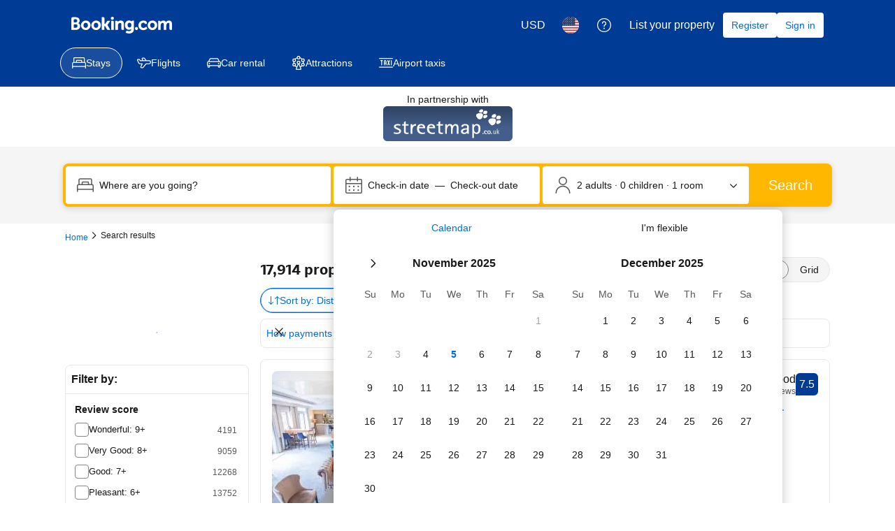

--- FILE ---
content_type: text/html; charset=UTF-8
request_url: https://www.booking.com/searchresults.html?aid=340152&latitude=51.60957937736335&longitude=-0.49884850840410233
body_size: 1812
content:
<!DOCTYPE html>
<html lang="en">
<head>
    <meta charset="utf-8">
    <meta name="viewport" content="width=device-width, initial-scale=1">
    <title></title>
    <style>
        body {
            font-family: "Arial";
        }
    </style>
    <script type="text/javascript">
    window.awsWafCookieDomainList = ['booking.com'];
    window.gokuProps = {
"key":"AQIDAHjcYu/GjX+QlghicBgQ/7bFaQZ+m5FKCMDnO+vTbNg96AHKh6pY/4ClDyGcgrQCToyuAAAAfjB8BgkqhkiG9w0BBwagbzBtAgEAMGgGCSqGSIb3DQEHATAeBglghkgBZQMEAS4wEQQMEjT7dGDeGPgcI5J5AgEQgDvuPS13393FPxJImyjkI+ZU20ao0gaNa5lw1tRNVI2TvRmrfPHCKEGlS1EMdOLXiIhZ6XNJni4W06sh/w==",
          "iv":"EkQVaQHe1wAABdFK",
          "context":"cWTwpZItN5SVfFUJWcg3yp8fDT8r0pnUC3knHe6WeOmg1eQRGOfa7T/uJjyh9LNnNxep7XDcwhYbvQu1YArsn1nkz/hlFa7eInAby/EqKx4rMIFcp6i+31Y3XXGuN8YswIED/DXNS23dnvJ0CY8BpgLVNnTTHmDb9+6Yc8YfwI9a/OhIHGb3+KqyGJ2uYkIysQoZfYQEiyv+YJ2TH+U9pMyhx5NlcPdNHnvcFT9ItZuKrj1YZMNUa4EY2+XqYHBWAY5xo612GHB8+0nJr63IQjqu2Il/2qGoAJbdolY9RHf4u7bsZtYvfLr/DCsx+uv2q2Q4wEbL6sf9s3k9t4d4A9rrupGwwdcHy969nXSi1KAvJvw="
};
    </script>
    <script src="https://d8c14d4960ca.337f8b16.us-east-2.token.awswaf.com/d8c14d4960ca/a18a4859af9c/f81f84a03d17/challenge.js"></script>
</head>
<body>
    <div id="challenge-container"></div>
    <script type="text/javascript">
        AwsWafIntegration.saveReferrer();
        AwsWafIntegration.checkForceRefresh().then((forceRefresh) => {
            if (forceRefresh) {
                AwsWafIntegration.forceRefreshToken().then(() => {
                    window.location.reload(true);
                });
            } else {
                AwsWafIntegration.getToken().then(() => {
                    window.location.reload(true);
                });
            }
        });
    </script>
    <noscript>
        <h1>JavaScript is disabled</h1>
        In order to continue, we need to verify that you're not a robot.
        This requires JavaScript. Enable JavaScript and then reload the page.
    </noscript>
</body>
</html>

--- FILE ---
content_type: text/css
request_url: https://cf.bstatic.com/static/css/sp/aff_desktop_cobrand/15551034025f9d6bd26de6ae154cfc05c966db52.css
body_size: -117
content:
#b2dealspagePage .sp_desktop_cobrand {
  z-index: 1;
}


--- FILE ---
content_type: text/css
request_url: https://cf.bstatic.com/psb/capla/static/css/96805fb5.549fa4fa.chunk.css
body_size: 298
content:
.adf18d5ae4{height:100%;width:100%;position:absolute;inset-inline-start:0;inset-block-start:0;inset-inline-end:0;inset-block-end:0;transition:transform .2s ease}
.a620f4c1d8{position:absolute;inset-block-start:0;inset-inline-end:0;inset-inline-start:0;display:flex;align-items:center;justify-content:center;min-height:100%}.ae0d275d0e{z-index:500;background-color:#ffffff4d}

/*# sourceMappingURL=https://istatic.booking.com/internal-static/capla/static/css/96805fb5.549fa4fa.chunk.css.map*/

--- FILE ---
content_type: application/javascript
request_url: https://cf.bstatic.com/static/js/searchresults_cloudfront_sd/9af648d1bc8fbe38c14827f5951b8e49b0c9003f.js
body_size: 49974
content:
var _i_=this._i_||function(){},_r_=this._r_||function(e){return e};booking.env.enable_scripts_tracking&&(booking.env.scripts_tracking.searchresults={loaded:!0,run:!1}),B.define("component/dismissible-item/block",function(e,t,i){_i_("cb9:1d6e38f0");var n=e("component"),_=e("dismiss-item"),r=e("read-data-options");i.exports=n.extend({init:function(){_i_("cb9:60262eac"),this.options=r(this.$el,{itemId:{name:"item-id",type:String,required:!0}}),this._bindEvents(),_r_()},_bindEvents:function(){_i_("cb9:bc2d0b27"),this.$el.on("click",".js-close",function(){_i_("cb9:5fb0e455"),this._dismissItem(),this.hide(),_r_()}.bind(this)),_r_()},_dismissItem:function(){return _i_("cb9:40f33ccd"),_r_(_(this.options.itemId))},hide:function(){_i_("cb9:9a2d9335"),this.$el.hide(),_r_()}}),_r_()}),booking.browserStorageHandler=function(l,e,d,u){_i_("cb9:a11e61ce");var f=!1;try{(f=!(!l.localStorage||!l.sessionStorage))&&l.localStorage.setItem("btest","1")}catch(e){f=!1}var n={_readCookie:function(e){_i_("cb9:51d0b270");var t={};try{"undefined"!=typeof JSON&&(t=JSON.parse(u.cookie(e))||{})}catch(e){}return _r_(t)},_modifySingleValue:function(e,t,i,n,_){if(_i_("cb9:22c7266b"),!t||!i)return _r_(!1);if(f&&!_){var r="session"===e?l.sessionStorage:l.localStorage;if("delete"===t)r.removeItem(i);else try{r.setItem(i,n)}catch(e){}}else{var a,o,s,c;"session"===e?a="bs":(a="b",c=30),o=this._readCookie(a),"delete"===t?delete o[i]:o[i]=n,s=u.isEmptyObject(o)?null:JSON.stringify(o),u.cookie(a,s,{expires:c,path:"/",domain:d.b_domain_end})}_r_()},_getValue:function(e,t,i){if(_i_("cb9:f1ea0118"),!t)return _r_(void 0);if(f&&!i){var n="session"===e?l.sessionStorage:l.localStorage;return _r_(n.getItem(t))}var _,r;return _="session"===e?"bs":"b",r=this._readCookie(_),_r_(r[t])}};return _r_({addSessionValue:function(e,t,i){return _i_("cb9:b380b492"),_r_(n._modifySingleValue("session","add",e,t,i))},deleteSessionValue:function(e,t){return _i_("cb9:d61f09c2"),_r_(n._modifySingleValue("session","delete",e,void 0,t))},getSessionValue:function(e,t){return _i_("cb9:d6b8f5d6"),_r_(n._getValue("session",e,t))},addPermanentValue:function(e,t,i){return _i_("cb9:fe0aaa49"),_r_(n._modifySingleValue("permanent","add",e,t,i))},deletePermanentValue:function(e,t){return _i_("cb9:99a942db"),_r_(n._modifySingleValue("permanent","delete",e,void 0,t))},getPermanentValue:function(e,t){return _i_("cb9:07d7aebb"),_r_(n._getValue("permanent",e,t))},isLocalStorageSupported:function(){return _i_("cb9:1bca3a3a"),_r_(f)}})}(window,document,booking.env,window.jQuery),booking.define&&booking.define("browser-storage-handler",booking.browserStorageHandler),B.define("querystring",function(e,n,t){function _(e,t){_i_("cb9:b1205794");var i=e.split(t);return _r_([i.shift(),i.join(t)])}_i_("cb9:3ba17652"),n.parseUrl=function(e){_i_("cb9:d897ad4d");var t={},i=_(e,"#");return t.hash=i[1],i=_(i[0],"?"),t.base=i[0],t.query=n.parse(i[1]),_r_(t)},n.stringify=function(e,t){_i_("cb9:779bf395");var i=(t=t||{}).sep||"&",n=t.eq||"=",_=t.skipNull,r=t.encodeURIComponent||encodeURIComponent,a=[];function o(e,t){_i_("cb9:36687cac"),null==t&&(t=""),a.push(e+n+r(t)),_r_()}for(var s in e){if(null===e[s]&&_)continue;e[s]instanceof Array?e[s].forEach(o.bind(this,s)):o(s,e[s])}return _r_(a.join(i))},n.parse=function(e,_){_i_("cb9:637f7447");var r={};return e.split(/[\&\;]+/).forEach(function(e){if(_i_("cb9:20fe34d1"),!e)return _r_();var t=e.split("="),i=t.shift(),n=t.join("=");if(!_)try{n=decodeURIComponent(n.replace(/\+/g,"%20"))}catch(e){}i in r?(Array.isArray(r[i])||(r[i]=[r[i]]),r[i].push(n)):r[i]=n,_r_()}),_r_(r)},n.toArray=function(e){_i_("cb9:c31586d4");var t,i,n=[];for(t in e)if(e.hasOwnProperty(t))if(i=e[t],Array.isArray(i))for(var _=0,r=i.length;_<r;_++)n.push({key:t,value:i[_]});else n.push({key:t,value:i});return _r_(n)},_r_()}),B.define("utils/makeurl",function(e,_,t){_i_("cb9:37a9a4ee");var n=e("querystring");function o(e){return _i_("cb9:3a4ddb84"),_r_(e instanceof i?e:new i("string"==typeof e?n.parseUrl(e):e))}function i(e){_i_("cb9:81d337d1"),this.base=e.base||"",this.query=e.query,this.hash=e.hash;var t=this.base.match(/^(((https?)\:\/\/)[a-zA-Z0-9][a-zA-Z0-9\-\.\:]+[a-zA-Z0-9])(\/.*)/);t?(this.origin=t[1],this.scheme=t[3]):this.path=this.base,_r_()}(_=t.exports=function(e,t,i){_i_("cb9:b1c6469b");var n=_.parse(e);return $.extend(n.query,t),_r_(n.toString(i))}).parse=o,_.pick=function(e,t,i,n){_i_("cb9:0f81736e");var _=o(e),r=_.query,a={};i&&$.extend(r,i);return t.forEach(function(e){if(_i_("cb9:094899f0"),e instanceof RegExp)for(var t in r)r.hasOwnProperty(t)&&e.test(t)&&(a[t]=r[t]);else r.hasOwnProperty(e)&&(a[e]=r[e]);_r_()}),_.query=a,_r_(_.toString(n))},i.prototype.toString=function(e){_i_("cb9:134103fe"),e=e||{};var t=this.base||"",i=this.query?n.stringify(this.query,e):"";return i&&(t+="?"+i),this.hash&&e.keepHash&&(t+="#"+this.hash),_r_(t)},_r_()}),B.define("read-data-options",function(e,t,i){_i_("cb9:b2e7a21d"),i.exports=function(_,r){_i_("cb9:9b133c1b");var a={};return _.jquery&&(_=_[0]),Object.keys(r).forEach(function(e){_i_("cb9:dcce8877");var t=r[e],i="data-"+e,n=null;if("function"==typeof t&&(t={type:t}),"string"==typeof t.name&&(i="data-"+t.name),!_.attributes[i]){if(t.hasOwnProperty("defaultValue"))a[e]=t.defaultValue;else if(t.hasOwnProperty("required"))throw new Error("read-data-options: missing required "+i+" attribute");return _r_()}n=_.getAttribute(i);if(t.type===Boolean)n=!/^0|false|no|off$/.test(n);else if(t.type===String)n=n||t.defaultValue;else{if(t.type!==Number)throw new Error("data-options: Invalid option type for "+e);n=parseFloat(n,10),isNaN(n)&&(n=t.defaultValue)}a[e]=n,_r_()}),_r_(a)},_r_()}),B.define("searchresults/events",function(e,t,i){_i_("cb9:3412da7b");var n=new(e("event-emitter"));return n.UI_READY="ui_ready",n.UI_FILTER_CHANGED="ui_filter_changed",n.UI_SCROLL_STARTED="ui_scroll_started",n.UI_SCROLL_COMPLITED="ui_scroll_complited",n.UI_LANDING_SCROLL_STARTED="ui_landing_scroll_started",n.UI_LANDING_SCROLL_COMPLETED="ui_landing_scroll_completed",n.UI_SORTING_CHANGED="ui_sorting_changed",n.UI_RESULTS_UPDATED="ui_results_updated",n.UI_BLOCK_UPDATED="ui_block_updated",n.UI_PAGE_UPDATED="ui_page_updated",n.UI_HOTEL_CLICKED="ui_hotel_clicked",n.UI_UPDATE_STARTED_BY_POPSTATE="ui_update_started_by_popstate",n.UI_NAVIGATE_TO="ui_navigate_to",n.UI_SHOW_OVERLAY="ui_show_overlay",n.UI_HIDE_OVERLAY="ui_hide_overlay",n.UI_FETCH_RESULTS="ui_fetch_results",n.UI_COMPSET_REQUESTED="ui_compset_requested",n.DATA_TITLE_CHANGED="data_title_changed",n.DATA_HEADER_DISTRICT_ENDORSEMENTS_CHANGED="data_header_district_endorsements_changed",n.DATA_ENVIRONMENT_CHANGED="data_environment_changed",n.DATA_ENVIRONMENT_BEFORE_UPDATE="data_environment_before_update",n.DATA_ENVIRONMENT_UPDATED="data_environment_updated",n.DATA_CONFIGURATION_CHANGED="data_configuration_changed",n.DATA_BLOCK_CHANGED="data_block_changed",n.DATA_MAP_ENVIRONMENT_CHANGED="data_map_environment_changed",n.DATA_MAP_ENVIRONMENT_UPDATED="data_map_environment_updated",n.DATA_MAP_ENVIRONMENT_AND_EXPERIMENTS_READY="data_map_environment_and_experiments_ready",n.TPI_SR_LOADED="tpi_sr_loaded",n.ACTION_SCROLL_TO_TOP="action_scroll_to_top",n.ACTION_MAP_FILTER_DATA_CHANGED="action_map_filter_data_changed",n.ACTION_FETCH_ADDITIONAL_DATA="action_fetch_additional_data",n.ACTION_SHOW_COMPSET="action_show_compset",n.ACTION_INIT_SIMPLEAV_AS_COMPSET_SOLDOUT="action_init_simpleav_as_compset_soldout",n.ACTION_FILTERBOX_COLLAPSE="action_filterbox_collapse",n.ACTION_BH_BANNER_CTA_CLICK="action_bh_banner_cta_click",n.LOW_AV_BANNER_RENDERED="low_av_banner_rendered",n.NO_DATES_SHOW_PRICES_CLICKED="no_dates_show_prices_clicked",n.MAP_PANEL_TOGGLE="map_panel_toggle",_r_(n)}),B.define("searchresults/filters",function(n,_,e){function r(e,t){if(_i_("cb9:f5fe7d6f"),void 0===t){var i=e.split("-");this.id=e,e=i[0],t=i.slice(1).join("-")}else this.id=e+"-"+t;this.name=e,this.value=t,_r_()}function t(e){_i_("cb9:741fa2ee"),this.filters=e||{},_r_()}_i_("cb9:1728b511"),_.Filter=r,t.prototype.clone=function(){return _i_("cb9:c5e56a57"),_r_(new t(Object.assign({},this.filters)))},t.prototype.difference=function(e){_i_("cb9:db8c53d1");var t=function(t,e){return _i_("cb9:310faee4"),_r_(e.filter(function(e){return _i_("cb9:940fffef"),_r_(!(e.id in t))}))};return _r_({added:t(this.filters,e.toArray()),removed:t(e.filters,this.toArray())})},t.prototype.addFilter=function(e,t){_i_("cb9:448f7f43");var i=new r(e,t),n=$("#filterbox_wrap [data-id='"+e+"-"+t+"']:first");n.length&&(i.description=n.find(".filter_label").text().trim()),this.filters[i.id]=i,_r_()},t.prototype.removeFilter=function(e,t){_i_("cb9:6aacad14");var i=new r(e,t);delete this.filters[i.id],_r_()},t.prototype.removeFiltersByName=function(e){if(_i_("cb9:5bc61931"),!e)return _r_();var t=this.filters;this.getByName(e).forEach(function(e){_i_("cb9:fe407ebd"),delete t[e.id],_r_()}),_r_()},t.prototype.toString=function(){_i_("cb9:c72fdb40");var i=this,e=Object.keys(this.filters).map(function(e){_i_("cb9:81a7deaf");var t=i.filters[e];return _r_(t.name+"="+t.value)}).join(";");return _r_(e?e+";":e)},t.prototype.getCount=function(){return _i_("cb9:76f811e2"),_r_(Object.keys(this.filters).length)},t.prototype.toArray=function(){_i_("cb9:1ad337f1");var t=[],i=this.filters;return Object.keys(i).forEach(function(e){_i_("cb9:d7911f30"),t.push(i[e]),_r_()}),_r_(t)},t.prototype.getByName=function(e){_i_("cb9:fea93e95");var n=this.filters,t=Object.keys(n).reduce(function(e,t){_i_("cb9:9e0f39ec");var i=n[t];return e[i.name]||(e[i.name]=[]),e[i.name].push(i),_r_(e)},{});return _r_(e?t[e]||[]:t)},_.FilterCollection=t,_.parse=function(e){_i_("cb9:6bee21cf"),Array.isArray(e)&&(e=e[0]);var i=new t;return e&&e.split(";").forEach(function(e){if(_i_("cb9:f87b1019"),e){var t=e.split("=");i.addFilter(t[0],t[1])}_r_()}),_r_(i)},_.getInstance=function(e){_i_("cb9:d62b60b7");var t=void 0===e?n("searchresults/env").get("b_selected_nflt_url_param_decoded"):e,i=_.parse(t);return _r_(i)},_r_()}),B.require(["require","searchresults/env","searchresults/events","tmpl_data","search-config","searchresults/track/goals"],function(e,t,n,i,_,r){_i_("cb9:13528266");var a=B.debug("sr_ajax"),o=B.require("jquery");n.on(n.DATA_ENVIRONMENT_UPDATED,function(e){_i_("cb9:f86ebe7b"),a.log(n.DATA_ENVIRONMENT_UPDATED,e),_.set(i("b_search_config")),_r_()}),n.on(n.DATA_MAP_ENVIRONMENT_UPDATED,function(e){_i_("cb9:a2915410"),a.log(n.DATA_MAP_ENVIRONMENT_UPDATED,e),_r_()}),n.on(n.UI_RESULTS_UPDATED,function(){_i_("cb9:b3bd6876"),setTimeout(function(){_i_("cb9:2592e43d"),B.eventEmitter.trigger("GENERAL:dom_changed"),_r_()},50),_r_()}),o("[data-block-id=hotel_list]").on("click",".sr_cta_button, .sr_item_photo_link, .sr-review-score, .entire_row_clickable, .hotel_name_link",function(e){_i_("cb9:8bc3fc82");var t=o(e.target).closest(".sr_item").attr("data-hotelid");if(t){var i={id:t};a.log(n.UI_HOTEL_CLICKED,i),n.trigger(n.UI_HOTEL_CLICKED,i)}_r_()}),_r_()}),B.define("searchresults/track/goals/sr_searched_in_browser",function(e){_i_("cb9:7167e987");var t=e("jquery"),n=e("events"),_=t(window);_.on("keydown",function e(t){_i_("cb9:070644b8");var i=t.keyCode?t.keyCode:t.which;(t.ctrlKey||t.metaKey)&&70===i&&(n.trigger("sr:sr_searched_in_browser"),_.off("keydown",e));_r_()}),_r_()}),B.define("searchresults/track/goals",function(e){_i_("cb9:d8dde3b7");var t,i=e("et"),n=e("events"),_={"sr:sr_searched_in_browser":"sr_searched_in_browser"};for(t in _)_.hasOwnProperty(t)&&n.one(t,function(e){return _i_("cb9:0824ee76"),_r_(function(){_i_("cb9:5040bac2"),i.goal(e),_r_()})}(_[t]));e("searchresults/track/goals/sr_searched_in_browser"),_r_()}),B.define("component/fl/transport",function(e,t,i){"use strict";_i_("cb9:0e4a1f26");var n=e("jquery");i.exports={exposed:function(e,t,i){_i_("cb9:02f67dfd"),function(e,t){_i_("cb9:64ee2b00");var i={url:e,dataType:"json",type:"POST",contentType:"application/json",data:JSON.stringify(t||{})};n.ajax(i),_r_()}("/fl/exposed",{model:e,items:t,is_organic:i}),_r_()}},_r_()}),B.define("component/fl/exposed",function(e,t,i){"use strict";_i_("cb9:3be6115d");var n=e("component"),_=e("read-data-options"),r=e("component/fl/transport"),a=e("when/events-view");i.exports=n.extend({init:function(){_i_("cb9:4ddb4f33"),this.options=_(this.el,{exposedId:{name:"fl-exposed-id",type:String,required:!0},exposedAttr:{name:"fl-exposed-attr",type:String,required:!0},exposedOrganic:{name:"fl-exposed-organic",type:Boolean,defaultValue:!1}}),a(this.el,function(){_i_("cb9:41c3c6a9"),r.exposed(this.options.exposedId,this.scrape(),this.options.exposedOrganic),_r_()}.bind(this)),_r_()},scrape:function(){_i_("cb9:68742c4f");var t=this.options.exposedAttr,e="["+t+"]";return _r_([].map.call(this.el.querySelectorAll(e),function(e){return _i_("cb9:58370c5a"),_r_(e.getAttribute(t))}))}}),_r_()}),B.define("component/fl/stage",function(e,t,i){"use strict";_i_("cb9:948d9d0f");var n=e("component"),_=e("read-data-options");i.exports=n.extend({init:function(){_i_("cb9:c57921e9"),this.options=_(this.el,{hash:{name:"fl-stage-hash",type:String,required:!0},val:{name:"fl-stage-value",type:Number,required:!0}}),B.et.stage(this.options.hash,this.options.val),_r_()}}),_r_()}),function(r){function a(e,t){if(_i_("cb9:cfbd17e3"),!(this instanceof a))return _r_(new a(e,t));t=t||"localStorage",this.ns=e,this._storage=this.getStorage(t),this.loadData(),_r_()}_i_("cb9:da8ddea9"),r.define("component/feedback-base",function(_,e,t){_i_("cb9:cbca5fdd");var i=_("component"),l=_("jquery"),n=_("events"),d={StorageService:a,submitModel:function(e,t){_i_("cb9:9acf2ef8");var i=l.ajax({url:e,method:"POST",data:t});return _r_(i)},setObjectPath:function(e,t,i){_i_("cb9:74753e22");var n=t.split("."),_=e,r=n.length-1;n.forEach(function(e,t){if(_i_("cb9:92f47154"),t===r)return _[e]=i,_r_();_[e]=_[e]||{},_=_[e],_r_()}),_r_()}};t.exports=i.extend({_utils:d,config:{url:"/receive_feedback",defaultView:"index",defaultErrorView:"error",defaultActionEvent:"click",defaultPoll:"general",defaultStorage:"floops",defaultTimeout:168,defaultAutoclose:!1,stopPropagation:!1,neverExpire:!0},init:function(){if(_i_("cb9:4f181444"),this.setupComponent(),!this.config.neverExpire&&(this.setupStorage(),!this.storage))return _r_();if((this.setupModel(),!this.config.neverExpire)&&!this.storage.isExpired(this.model.poll)){var e=l(".feedback-loop");return e.length&&e.hide(),_r_()}this.setupViews(),this.setupActions(),this.initActions(),this.render(),_r_()},setupComponent:function(){_i_("cb9:de6ead02"),this.config=l.extend({},this.config,this.$el.data()),_r_()},setupStorage:function(){_i_("cb9:3b117858");var e=this.config.storage||this.config.defaultStorage;this.storage=new a(e),this.storage.removeExpired(),_r_()},setupViews:function(){_i_("cb9:1b40aebe");var r=this.views={};this.$el.children("[data-view]").each(function(e,t){_i_("cb9:5514ca10");var i=l(t),n=i.data(),_=n.view;r[_]={config:n,view:t,$view:i},_r_()}),this.setupGroups(),_r_()},setupGroups:function(){_i_("cb9:82719688");var r=this;this.$el.off(".feedbackGroups").on("click.feedbackGroups",".feedback-loop__group-header :checkbox",function(){_i_("cb9:937bcb86"),function(e){_i_("cb9:f6a33c25");var t=e.find(".feedback-loop__group-body"),i=e.find(".feedback-loop__group-header :checkbox"),n=t.is(":visible"),_=i.is(":checked");n!=_&&t.slideToggle({duration:200,complete:function(){_i_("cb9:6cf7902e"),r.triggerResize(),_r_()}});_r_()}(l(this).closest(".feedback-loop__group")),_r_()}),_r_()},triggerResize:function(){_i_("cb9:92bff38c"),this.$el.trigger("feedbackBase_resize"),_r_()},setupModel:function(){_i_("cb9:50a8bb1b"),this.model={poll:this.config.poll||this.config.defaultPoll},l.extend(this.model,{url:window.location.href,action:window.booking&&window.booking.env&&window.booking.env.b_action}),_r_()},setupActions:function(){_i_("cb9:12426c42");var e=this.actions={};e.showView=function(e){_i_("cb9:4011e8fa"),this.render(e.view),_r_()},e.submit=function(e){_i_("cb9:9206980d");var t=this;d.submitModel(this.config.url,this.model).done(function(){_i_("cb9:4ee30ade");var e=t.config.timeout;e&&!t.config.neverExpire&&t.storage.set(t.model.poll,!0,1e3*e*3600),_r_()}).fail(function(){_i_("cb9:9beecf9b");var e=t.config.defaultErrorView;if(t.views[e])return _r_(t.render(e));throw n.emit("FLOOPS.request.error"),Error("[FLOOPS] Error submitting feedback")}),_r_()},e.beforeSubmit=function(e){_i_("cb9:79db7a77"),this.$el.trigger("feedback_beforeSubmit"),this.updateModel(this.currentView),_r_()},e.autoClose=function(){_i_("cb9:c5dba1d8"),setTimeout(function(){_i_("cb9:1c41d85f"),$el.fadeOut(200),_r_()},3e3),_r_()},e.reset=function(){_i_("cb9:9a0521b6"),this.updateModel(this.currentView,!0),_r_()},e.close=function(){_i_("cb9:e7199284"),this.$el.hide(),_r_()},e.trackGaEvent=function(e){_i_("cb9:ae1fba28");var t,i=(e.feedbackGaEvent||"").split("|"),n={nonInteraction:!0};"www"===r.env.b_site_type?t=_("ga-tracker"):"mdot"===r.env.b_site_type&&(t=_("ga-tracker")),2<=i.length&&(n.type=i[0],n.action=i[1]||"",n.label=i[2]||"",void 0!==i[3]&&(n.value=i[3])),t&&t.trackEvent&&n.type&&n.action&&n.label&&("www"===r.env.b_site_type?t.trackEvent(n.type,n.action,n.label,n.value):"mdot"===r.env.b_site_type&&t.trackEvent(n.type,n.action,n.label,n.value)),_r_()},_r_()},updateModel:function(e,a){_i_("cb9:8c5f6d43");var o=this,t=this.views[e],s=t?t.$view:this.$el,c={};s.find("[data-model]").each(function(e,t){_i_("cb9:c8bca89d");var i,n=l(t),_=n.data();if(_.model&&(i=String(_.model).match(/^([^\[\]]+)\[\]$/)))return function(_){if(_i_("cb9:89662d3e"),c[_])return _r_();c[_]=[],s.find('[data-model="'+_+'[]"]').each(function(e,t){_i_("cb9:f9d9f114");var i=l(t),n=a?"":i.val();i.is(":checkbox,:radio")&&!i.prop("checked")&&(n=""),n&&c[_].push(n),_r_()}),d.setObjectPath(o.model,_,c[_].join(",")),_r_()}(i[1]),_r_();if(_.hasOwnProperty("modelValue"))return _r_();var r=a?"":n.val();n.is(":checkbox,:radio")&&!n.prop("checked")&&(r=""),d.setObjectPath(o.model,_.model,r),_r_()}),_r_()},initActions:function(){_i_("cb9:259473b1");var r=this;this.$el.find(":not([data-component]) [data-action]").each(function(e,t){_i_("cb9:36b8259b");var i=l(t),n=l.extend({action:r.config.defaultAction,on:r.config.defaultActionEvent,autoclose:i.data("autoclose")||!1,stopPropagation:i.data("stopPropagation")||r.config.stopPropagation},i.data()),_=n.action.split(/\s+/);i.on(n.on,function(e){_i_("cb9:83d6d4ab"),n.model&&n.modelValue&&d.setObjectPath(r.model,n.model,n.modelValue),r.updateModel(r.currentView),n.stopPropagation&&e.stopPropagation(),_.forEach(function(e){_i_("cb9:756f323f"),r.actions[e].call(r,n),_r_()}),_r_()}),_r_()}),r.config.stopPropagation&&this.$el.on("click",function(e){_i_("cb9:72b5d735"),e.stopPropagation(),_r_()}),_r_()},render:function(i){_i_("cb9:477c817d");var n=this;if(!this.views)return _r_();if(this.$el.removeClass("feedback-loop--hidden"),(i=i||this.config.defaultView)===this.currentView)return _r_();Object.keys(this.views).forEach(function(e){_i_("cb9:964d4dbb");var t=this.views[e].$view;if(e===i){this.currentView=e,t.data("viewAnimated")?t.slideDown(300):t.show();t.data("autoclose")&&!/off|0|disabled|none/g.test(t.data("autoclose"))&&setTimeout(function(){_i_("cb9:4d1f0d35"),n.$el.fadeOut(300),_r_()},2e3)}else t.hide();_r_()}.bind(this)),this.triggerResize(),_r_()}}),_r_()}),a.prototype.getStorage=function(e){_i_("cb9:461c66cd");try{var t=window[e],i="__storage_test__";return t.setItem(i,i),t.removeItem(i),_r_(t)}catch(e){return _r_()}_r_()},a.prototype.saveData=function(){if(_i_("cb9:c040d6c7"),!this._storage)return _r_();return _r_(this._storage.setItem(this.ns,JSON.stringify(this.data)))},a.prototype.loadData=function(){_i_("cb9:55940a9d");var t=this._storage.getItem(this.ns);try{t=t&&JSON.parse(t)||{}}catch(e){t={}}this.data=t,_r_()},a.prototype.removeExpired=function(){_i_("cb9:c16e0b02");var e=Object.keys(this.data),t=this.data;e.filter(this.isExpired.bind(this)).forEach(function(e){_i_("cb9:ba16d4d4"),delete t[e],_r_()}),this.saveData(),_r_()},a.prototype.isExpired=function(e,t){_i_("cb9:52fac0b6"),t=t||(new Date).getTime();var i=this.data[e];if(!i||!i.expires)return _r_(!0);return _r_(t>i.expires)},a.prototype.remove=function(e){_i_("cb9:29b0b53c"),delete this.data[e],this.saveData(),_r_()},a.prototype.set=function(e,t,i){if(_i_("cb9:5b7dfa47"),i&&i.constructor!==Date){var n=(new Date).getTime();i=new Date(n+i).getTime()}this.data[e]={value:t,expires:i},this.saveData(),_r_()},a.prototype.get=function(e){_i_("cb9:4f04d384");var t,i=this.data,n=i[e];return i[e]&&(this.isExpired(e)?this.remove(e):t=n.value),_r_(t)},_r_()}(window.booking),function(c){_i_("cb9:35e237d1"),c.define("component/feedback-inline",function(o,e,t){_i_("cb9:e4529988");var i=o("component"),n=o("events"),s=o("jquery");t.exports=i.extend({init:function(){_i_("cb9:b98f0641");var i=this;this.config={url:"/receive_content_feedback",modalExtraClass:"feedback-modal-wrapper",modalMaskExtraClass:"",hideClass:"",modalPosition:"fixed",modalTopMargin:0,autoFocus:!0},this.setupComponent(),this.$el.on("click","[data-action]",function(e){_i_("cb9:20084900");var t=s(this);e.preventDefault(),t.data("stopPropagation")&&e.stopPropagation(),i.runElementActions(t),_r_()}),_r_()},runElementActions:function(n,e){_i_("cb9:271c4ea2");var _=this,t=(e||n.data("action")||"").split(/\s+/);s.each(t,function(e,t){_i_("cb9:0434bc19");var i=_["action_"+t];"function"==typeof i&&i.call(_,n),_.triggerActionEvents(t),_r_()}),_r_()},action_submit:function(e){_i_("cb9:4e6dfb26");var t=e.data("model"),i=e.data("modelValue"),n=this.getModel();return t&&(n[t]=i),this.$el.trigger("feedbackInline_submit",n),_r_(s.ajax({url:this.config.url,method:"POST",data:n}))},action_external:function(e){_i_("cb9:0d5779b7");var t=c.env&&c.env.b_is_tdot_traffic?c.lightbox:o("lightbox"),i=e.data("url"),n=e.data("iframe_height_percentage")||90,_={iframe:!0,iframeHeight:Math.max(Math.floor(n*s(window).height()/100),550),hideCallBack:function(){_i_("cb9:ed8d9f5d"),s(document.body).css("overflow",""),_r_()}};i&&(t.show(i,_),s(document.body).css("overflow","hidden")),_r_()},action_modal:function(e){_i_("cb9:35848d4f");var t,i=this,n=c.env&&c.env.b_is_tdot_traffic?c.lightbox:o("lightbox"),_=e.data("showForm"),r=e.data("modalView"),a=_?s(_):s(".feedback-loop-lightbox").filter('[data-poll="'+this.config.poll+'"]').eq(0);if(!a.length)return _r_();r&&(t=a.data("componentInstanceFeedbackBase"))&&t.render&&t.render(r),n.show(a,{customWrapperClassName:this.config.modalExtraClass+(" "+this.config.modalExtraClassCustom||""),topMargin:this.config.modalTopMargin,customMaskClassName:this.config.modalMaskExtraClass,hideCallBack:function(){_i_("cb9:d70cc8f4"),i.$el.trigger("feedbackInline_hideModal",{$feedbackForm:a}),i.triggerActionEvents("hideModal"),_r_()},hideBeforeCallBack:function(){_i_("cb9:bc2c01f7"),i.$el.trigger("feedbackInline_beforeHideModal",{$feedbackForm:a}),_r_()},bCanScroll:this.config.modalCanScroll,preventBodyScroll:this.config.modalPreventBodyScroll}),a.off(".feedbackInline").on("click.feedbackInline","[data-close]",function(){_i_("cb9:70046991"),n.hide(),_r_()}).on("click.feedbackInline",'[data-action~="submit"]',function(){_i_("cb9:52ad58e5"),i.$el.trigger("feedbackInline_submitModal"),i.triggerActionEvents("submitModal",{$modal:a}),e.data("hideOnModalSubmit")&&i.action_hide(),_r_()}).on("feedbackBase_resize",function(){_i_("cb9:78825520"),n.rePosition({preserveAbsolute:!0}),_r_()}),i.config.autoFocus&&a.find("input:visible, textarea:visible").first().focus(),i.$el.trigger("feedbackInline_showModal"),i.triggerActionEvents("showModal",{$modal:a}),_r_()},action_extraForm:function(e){_i_("cb9:b91183ca");var t,i=this,n=e.data("showForm"),_=s(n||'.feedback-loop-extra[data-poll="'+this.config.poll+'"]');if(!_.length)return _r_();_.data("tmplName")&&(_=this.replaceWithJsTmpl(_)).addClass("feedback-loop-extra").attr("data-poll",this.config.poll),e.data("extraFormAnimated")?_.slideDown(300):_.show(),this.config.autoFocus&&setTimeout(function(){_i_("cb9:3d81a8ff"),_.find("input:text:visible,textarea:visible").focus(),_r_()},50),this.$el.trigger("feedbackInline_showExtra"),_.find('[data-action~="close"],[data-close]').off(".feedbackInline").on("click.feedbackInline",function(){_i_("cb9:fcdcf62d"),i.$el.trigger("feedbackInline_hideExtra"),e.data("showOnCancel")&&!t?i.$el.show():e.data("hideOnExtraClose")&&i.action_hide(),_r_()}).end().find('[data-action~="submit"]').off(".feedbackInline").on("click.feedbackInline",function(){_i_("cb9:c886f54b"),t=!0,e.data("hideOnExtraSubmit")&&i.action_hide(),i.$el.trigger("feedbackInline_submitExtra"),i.triggerActionEvents("submitExtra",{$extraForm:_}),_r_()}),_r_()},action_hide:function(e){_i_("cb9:199b9109");var t=this,i=e?e.data("hideDelay"):null,n=e?e.data("hideAnimated"):null,_=function(){_i_("cb9:9052449d"),n?t.$el.slideUp(200):t.$el.hide(),t.config.hideClass&&t.$el.addClass(t.config.hideClass),_r_()};i?setTimeout(_,i):_(),_r_()},action_hideOther:function(e){_i_("cb9:22f931fe"),s('[data-component*="feedback-inline"][data-poll="'+this.config.poll+'"]').not(this.$el).hide(),_r_()},action_hideForeign:function(e){_i_("cb9:8bfe7520");var t=(e.data("hideForeign")||"").split(/\s+/);t.length&&s.each(t,function(e,t){_i_("cb9:5f346003"),t&&s('[data-component*="feedback-inline"][data-poll="'+t+'"]').hide(),_r_()}),_r_()},action_showView:function(e){_i_("cb9:682b0ccb");var n=this,_=e.data("showView"),t=this.$el.find("[data-view]"),r=t.filter('[data-view="'+_+'"]').data("viewAnimated");t.each(function(){_i_("cb9:129d638c");var e=s(this),t=e.data("view"),i=e.is(":visible");t!==_||i?t!==_&&i&&(r?e.slideUp(200):e.hide()):r?(n.$el.css({overflow:"hidden",height:n.$el.height()}),e.slideDown(300,function(){_i_("cb9:13b8c923"),n.$el.css({overflow:"",height:""}),_r_()}),s(".inline-feedback__hidden").focus()):e.show(),_r_()}),_r_()},action_trackGaEvent:function(e){_i_("cb9:5b4052cd");var t,i=(e.data("feedbackGaEvent")||"").split("|"),n={nonInteraction:!0};"www"!==c.env.b_site_type&&"mdot"!==c.env.b_site_type||(t=o("ga-tracker")),2<=i.length&&(n.type=i[0],n.action=i[1]||"",n.label=i[2]||"",void 0!==i[3]&&(n.value=i[3])),t&&t.trackEvent&&n.type&&n.action&&n.label&&t.trackEvent(n.type,n.action,n.label,n.value),_r_()},replaceWithJsTmpl:function(e){_i_("cb9:e07a2005");var t=e.data(),n={poll_id:this.config.poll},i="",_=e;return c.jstmpl&&t.tmplName&&(s.each(t,function(e,t){_i_("cb9:188ac3e4");var i=e.match(/^tmplData(.+)$/);i&&i[1]&&(n[String(i[1]).toLowerCase()]=t),_r_()}),s.isPlainObject(t.tmplData)&&s.extend(n,t.tmplData),i=c.jstmpl(t.tmplName).render(n)),i&&(_=s(i),e.replaceWith(_),_.loadComponents()),_r_(_)},setupComponent:function(){_i_("cb9:4feb1c29"),s.extend(this.config,this.$el.data()),_r_()},getModel:function(){_i_("cb9:50979ab4");var e=this.$el.find("[data-view]:visible"),i={url:window.location.href,action:window.booking&&window.booking.env&&window.booking.env.b_action,poll:this.config.poll};return e.length||(e=this.$el),e.find("[data-model]").each(function(){_i_("cb9:cae24094");var e=s(this),t=e.data();!t.hasOwnProperty("modelValue")&&t.model&&(i[t.model]=e.val()),_r_()}),_r_(i)},triggerActionEvents:function(e,t){_i_("cb9:b886f9dc");var i=s.extend({feedbackInline:this},t||{});n&&e&&(n.emit("feedbackInline:"+e,i),this.config.poll&&n.emit("feedbackInline:"+e+":"+this.config.poll,i)),_r_()}}),_r_()}),_r_()}(window.booking),B.define("atlas-tools/public-map-api",function(){return _i_("cb9:c56389e6"),_r_(function(t){_i_("cb9:97b79eb4");var i=null,n=[],_=null;function e(e){return _i_("cb9:2734888f"),_r_(function(){_i_("cb9:aac7c079"),i?i[e].apply(i,arguments):n.push({method:e,args:Array.prototype.slice.call(arguments)}),_r_()})}return _r_({init:function(e){if(_i_("cb9:4553ef72"),_)return _r_(_);return _=t(e).then(function(e){_i_("cb9:0e36a606"),i=e,_=null,_i_("cb9:970a0174"),n.forEach(function(e){_i_("cb9:38f6b451"),i[e.method].apply(i,e.args),_r_()}),n=[],_r_(),_r_()}).catch(function(){_i_("cb9:f98fe1d4"),_=null,_r_()}),_r_(_)},isInitialized:function(){return _i_("cb9:7e9f9693"),_r_(!!i)},getState:function(){return _i_("cb9:d5ce6605"),_r_(this.isInitialized()?i.getState():{})},trigger:function(e,t){return _i_("cb9:02edc89b"),_r_(this.isInitialized()?i.trigger(e,t):null)},on:e("on"),off:e("off"),once:e("once")})})}),B.define("atlas-tools/aa-tracking-helper",function(e){_i_("cb9:21e0783a");var i=e("et"),n=e("server-data");function _(){return _i_("cb9:c4dbef29"),_r_(n.fe_is_normal_user)}return _r_({trackDestinationTypeStages:function(e){if(_i_("cb9:b61f9563"),!_()||!e)return _r_();i.stage(e,1);var t=n.b_dest_type;if(!t)return i.stage(e,9),_r_();"city"===t?i.stage(e,2):"region"===t?i.stage(e,3):"district"===t?i.stage(e,4):"landmark"===t?i.stage(e,5):"country"===t?i.stage(e,6):"airport"===t?i.stage(e,7):"hotel"===t&&i.stage(e,8),_r_()},userIsNormalUser:_})}),B.define("atlas-tools/track-searchbox",function(e){_i_("cb9:19cbba6f");var t=e("fragment"),i=e("server-data"),n=e("et");function _(e,t){_i_("cb9:f2aa595c"),"searchresults"===e.b_action&&("mdot"===e.b_site_type?n.customGoal("YdXfCcOOIBTTQEJYYeFVIZdRRT",t):"www"===e.b_site_type&&n.customGoal("YdXfCcEUXPNMZNbVSOONWXFZEVC",t)),_r_()}return _r_(function(e){_i_("cb9:0c322175"),Array.isArray(e.types)&&(_(i,2),t.call("geo.map_search_tracking",{search_string:e.searchString,categories:e.types,hit_id:e.id,action:i.b_action?i.b_action:"unknown"}).then(function(){_i_("cb9:66587c75"),_(i,1),_r_()},function(){_i_("cb9:bd066165"),_(i,4),_r_()})),_r_()})}),B.define("searchresults/map",function(n){_i_("cb9:abff2b39");var _=n("promise"),r=n("async-loader"),a=n("server-data"),o=n("atlas-tools/public-map-api")(function(e){var t,i;return _i_("cb9:9804a6fc"),c=window.performance&&window.performance.now(),_i_("cb9:86d101e6"),o.once("load",function(){_i_("cb9:5fc097df"),s.trackPerfGoal(s.GOALS.mapLoad,c),_r_()}),o.once("markers-ready",function(){_i_("cb9:700e9ed7"),s.trackPerfGoal(s.GOALS.markersReady,c),_r_()}),o.once("markers-rendered",function(){_i_("cb9:bd337adb"),s.trackPerfGoal(s.GOALS.markersRendered,c),setTimeout(function(){_i_("cb9:9c1f2d1f"),s.trackNumMarkersRendered(),_r_()},100),_r_()}),o.once("tiles-loaded",function(){_i_("cb9:5fea3c45"),s.trackPerfGoal(s.GOALS.tilesLoaded,c),_r_()}),_r_(),t=r.load({js:"cn"===a.b_guest_country?"async_atlas_v2_cn_js":"async_atlas_v2_non_cn_js"}),i=r.load({js:"async_sr_atlas_map_js",css:"async_atlas_css"}),_r_(_.all([t,i]).then(function(){_i_("cb9:4821bf39"),s.trackPerfGoal(s.GOALS.jsLoad,c),Object.assign(B.atlas,n("atlas/core.tracking"));try{return _r_(n("map/map_atlas_sr_v2").init(e))}catch(e){B.reportError(e,"map_atlas_sr_v2 failed to initialize (WWW/SR)"),console.error(e)}_r_()}).catch(function(e){throw _i_("cb9:58534a99"),e}))}),s=n("searchresults/map-perf-goals"),c=0;return _r_(o)}),B.define("searchresults/map/overlay",function(e){_i_("cb9:c184969d");var _=e("jquery"),r=e("server-data"),i=e("querystring"),a=e("et"),o=B.require("events"),n=B.require("searchresults/events"),s="map_opened",c="map_closed",l="sliding-view__beach",d=_(window),u=_(document),f=_(document.body),b=e("searchresults/map"),t=e("searchresults/map-capla"),h=e("searchresults/map-capla-overlay"),p=!1,m=!1,g=_(".map_full_overlay__wrapper"),v=_(".map_full_overlay__close"),M=_("#filterbox_wrap"),w=M.parent(),C=M.prev(),y=g.find(".map_left_filters"),E="HVQeYFRURURYTbNaGabJUcZVaCBXGC",A="YdXfdKNKNKHUScWeJUBZHXRT";function N(e){_i_("cb9:1776611c"),r.fe_location_www_sr_map_consolidation_cond&&a.stage(A,e),_r_()}function T(e,t){_i_("cb9:79324e78"),location.hash=e+(t?"-"+t:""),_r_()}function k(e){if(_i_("cb9:72b6bc72"),m=p=!0,function(e){_i_("cb9:ea77cafa"),B.sr&&B.sr.landingScrollStarted&&_("html, body").stop();f.css("overflow","hidden"),r.fe_arp_d_sr_properties_list||y.append(M);var t=!!document.querySelector('[data-testid="filters-sidebar"]');r.fe_arp_d_sr_properties_list&&g.toggleClass("map_left_filters__hidden",!t);g.show(),v.show(),_r_()}(),o.trigger("sr-atlas-open"),a.goalWithValue("js_location_web_sr_map_open",1),a.goalWithValue("js_location_web_sr_map_open_count",1),r.fe_location_www_sr_map_consolidation)return h.initOverlay(),_r_();return _r_(r.fe_location_www_sr_capla_map?t.init(e):b.init(e))}function S(){_i_("cb9:455358e2"),p=!1,function(){_i_("cb9:1ab2ac84"),f.css("overflow","auto"),g.hide(),v.hide(),r.fe_arp_d_sr_properties_list||(C.length?M.insertAfter(C):M.prependTo(w));_r_()}(),o.trigger("sr-atlas-close"),b.trigger("close",{source:"hash"}),_r_()}function L(e){_i_("cb9:e6e23725");var t=_(".map_with_list__container"),i="filters"===e?"map_filters__collapsed":"map_left_cards__collapsed",n=t.hasClass(i);(t.toggleClass(i),"filters"!==e)&&_(".map_left_cards [data-capla-component-boundary] > div ").toggleClass("is-hidden");setTimeout(b.trigger.bind(b,"resize"),210),function(e,t){_i_("cb9:9dbcddd0"),"filters"===e?a.customGoal(E,t?2:1):(a.customGoal(E,t?4:3),a.goalWithValue("js_location_www_sr_map_list_collapsed",1),r.fe_location_www_sr_map_consolidation_cond&&a.customGoal(A,3));_r_()}(e,n),"filters"!==e&&o.trigger("sr-map-properties-list-toggle",t.hasClass(i)),_r_()}function I(e,t){_i_("cb9:c874172f");var i=new RegExp("(?:"+s+")-?(.+)?","i").exec(e);if(i)return k(function(e,t){_i_("cb9:28ede978");var i={};return 2===e.length&&e[1]&&(i=Object.assign({},_("#"+e[1]).data())),t&&-1!==t.indexOf(l)&&(i.previousView="explore_beaches_panel"),_r_(i)}(i,t)),_r_(!0);return S(),_r_(!1)}function P(e){_i_("cb9:e303d49b"),I(location.hash,function(e){if(_i_("cb9:3f8de340"),!e)return _r_("");var t=e.indexOf("#");return _r_(-1===t?"":e.slice(t))}(e.originalEvent.oldURL)),_r_()}return r.fe_location_www_sr_map_consolidation_cond&&a.stage(A,1),_r_({init:function(){_i_("cb9:dde0e577"),d.on("hashchange",P),f.on("click",".show_map",function(){_i_("cb9:f47bb51b"),a.goal("atlas_sr_open_click");var e=_(this).attr("data-map-id")||_(this).attr("id");return T(s,e),r.fe_location_www_sr_map_consolidation_cond&&a.goalWithValue("js_location_www_sr_show_map_click",1),_r_(!1)}),f.on("click",".map_full_overlay__close, .map_full_overlay__mask, .js-map-modal-close",function(e){return _i_("cb9:3f194b32"),T(c),_r_(!1)}),u.on("keyup",function(e){_i_("cb9:d9543878"),27===e.which&&p&&(T(c),a.goalWithValue("js_location_www_sr_map_close_esc",1)),_r_()}),r.fe_sr_map_collapsible_panels||u.on("click",".map_left_cards__collapse__button",L),function(){_i_("cb9:15a8ff5b");var t,i=document.querySelector(".map-modal-content"),n=i&&i.querySelector(".js-map-modal-close"),_=document.querySelector("#b_map_container");o.on("sr-atlas-open",function(){if(_i_("cb9:bbaad1bc"),i){r.fe_location_www_sr_map_focus_container&&_?_.focus():n.focus();var e=i.querySelectorAll("a[href], button:not([disabled]), input:not([disabled]), select:not([disabled]), [role=button]");0<e.length&&(t=e[e.length-1])}_r_()}),o.on("sr-atlas-close",function(){if(_i_("cb9:7f13891d"),a.track("YdXfdKNKNKHUDbMcSfCaDWNTLO"))return _r_();if(m){var e=document.querySelector("[data-map-trigger-button]");e&&e.focus()}_r_()}),i&&i.addEventListener("keydown",function(e){_i_("cb9:100a185f"),e.target===n&&"Tab"===e.key&&e.shiftKey?(e.preventDefault(),t&&t.focus()):e.target!==t||"Tab"!==e.key||e.shiftKey||(e.preventDefault(),n.focus()),_r_()}),_r_()}();var e=I(location.hash);e&&N(4);var t=function(){if(_i_("cb9:b925edd3"),0<=location.hash.indexOf(c))return _r_(!1);if(r.b_auto_open_map)return a.goalWithValue("js_location_www_sr_map_b_auto_open_map",1),_r_(!0);var e=i.parse(location.search);return"1"===e.map&&N(5),_r_("1"===e.map)}();!e&&t&&T(s),(e||t)&&N(6),r.fe_arp_d_sr_properties_list||b.on("close",function(){_i_("cb9:d5709d59");var e=document.querySelector(".show_map");e&&(e.focus(),e.blur()),_r_()}),b.once("searchbox-input-typed",function(){_i_("cb9:ce640c62"),a.goalWithValue("js_location_web_sr_map_performed_search",1),_r_()}),b.once("searchbox-item-selected-booking-default",function(){_i_("cb9:6621300b"),a.goalWithValue("js_location_web_sr_map_dropdown_item_clicked",1),_r_()}),b.once("searchbox-item-selected-search-provider",function(){_i_("cb9:cddad00a"),a.goalWithValue("js_location_www_sr_map_click_search_poi",1),a.goalWithValue("js_location_web_sr_map_searched_for_poi",1),_r_()}),r.fe_sr_map_collapsible_panels&&n.on(n.MAP_PANEL_TOGGLE,function(e){_i_("cb9:7aa4d7f8"),L(e.panelName),_r_()}),_i_("cb9:1d4c0842"),r.fe_location_www_sr_map_consolidation_cond&&-1<location.search.indexOf(";")&&a.goalWithValue("js_location_www_sr_map_url_has_semicolon",1),_r_(),a.stage("YdXfdKNKNKHUScFNGVAfSPeCIAFIRe",1),_r_()},isOpen:function(){return _i_("cb9:c40aa837"),_r_(p)}})}),B.when({events:"ready"}).run(function(e){_i_("cb9:1ca92d6b"),e("searchresults/map/overlay").init(),_r_()}),B.define("component/deals-container",function(e,t,i){_i_("cb9:c388111f");var n=e("component"),_=e("event-emitter"),r=e("component/deals-container/events"),a=e("read-data-options");i.exports=n.extend({events:r,init:function(){_i_("cb9:47244380"),_.extend(this),this.options=a(this.$el,{deals:{name:"deals",type:String},dealsOther:{name:"deals-other",type:String},layout:{name:"layout",type:String},noTooltips:{name:"no-tooltips",type:String},useDrawer:{name:"use-drawer",type:String},preventPropagation:{name:"prevent-propagation",type:String}});try{this.options.deals=JSON.parse(this.options.deals),this.options.dealsOther=JSON.parse(this.options.dealsOther)}catch(e){}this.options.preventPropagation&&"1"===this.options.preventPropagation&&this.$el.on("click",function(e){_i_("cb9:b054e319"),e.stopPropagation(),_r_()}),_r_()}}),_r_()}),B.define("component/deals-container/events",function(e,t,i){"use strict";_i_("cb9:6e08fe08"),i.exports={CTA_CLICKED:"CTA_CLICKED"},_r_()}),B.define("component/earn-credits",function(e,t,i){_i_("cb9:caf818ba");var n=e("component"),_=e("read-data-options");i.exports=n.extend({init:function(){_i_("cb9:7e9a19e5"),this.options=_(this.$el,{preventPropagation:{name:"prevent-propagation",type:String}});try{this.options.deals=JSON.parse(this.options.deals)}catch(e){}this.options.preventPropagation&&"1"===this.options.preventPropagation&&this.$el.on("click",function(e){_i_("cb9:b054e3191"),e.stopPropagation(),_r_()}),_r_()}}),_r_()}),B.define("component/abstract-bui-card-v2",function(e,t,i){_i_("cb9:77a79d17");var n=e("component"),_=e("component/abstract-bui-card-v2/events"),r=e("events");i.exports=n.extend({events:_,init:function(){_i_("cb9:b88ffb3a"),this.initEventListeners(),_r_()},initEventListeners:function(){_i_("cb9:491a81e5"),this.$el.on("click",function(){_i_("cb9:0affbb13"),r.emit(this.events.CTA_CLICKED,this.$el.find(".abstract-bui-card-v2")),_r_()}.bind(this)),_r_()}}),_r_()}),B.define("component/abstract-bui-card-v2/events",function(e,t,i){"use strict";_i_("cb9:6e08fe081"),i.exports={CTA_CLICKED:"CTA_CLICKED"},_r_()}),booking.jstmpl("abstract_bui_card_v2",function(){_i_("cb9:0b85b8d8");var u,f=["\n    ","\n\n","\n","/country/{fe_country_code}/name","\n    \n          \n    \n    ","/private/beach_bs_alttag_countries/name","/beach_team_world_areas/{continent_id}/name","/private/beach_bs_alttag_continent/name","\n\n    ","\n\n    \n    ","\n\n    \n    \n    ","\n        ","‚ ","/private/beach_bs_alttag_cities/name","\n\n\n    ","\n\n            ","\n                ","\n                    "," ","  "," -","\n            ","\n\n        ","streamline/weather_sun","medium","/private/beach_bs_sunny_north/name","/private/beach_bs_sunny_south/name","/private/beach_bs_sunny_equator/name","\n\n        \n        ","\n\n                ","/private/beach_bs_resultscard_weather/name","․","\n\n     ","\n     ","/private/beach_bs_alttag_beachname/name","\n         ","\n   ","/private/beach_review_adj_exceptional/name","/private/beach_review_adj_superb/name","/private/beach_review_adj_fabulous/name","/private/beach_review_adj_very_good/name","/private/beach_review_adj_good/name","/private/beach_review_adj_pleasant/name","/private/beach_review_adj_average_okay/name","/private/beach_review_adj_average_passable/name","/private/beach_review_adj_disappointing/name","\n\n\n\n\n\n\n",'\n\t<div style="color:#fff;background:#ff0000;padding:0.5em;border-radius:0.5em;max-width:30em;">Uh oh! looks like you are giving me a formatted score value, please give me a non formatted one</div>\n',"\n\n\n","\n\t","","none","auto","num_reviews_sr_page","\n  ","\n\n\n\n","   ","        ","             ","    ","     ","         ","      ","/private/review_adj_superb/name","\n\n\t","\n\t\n\t","\n\t\t","review-score-widget__","review-score-widget__score-only ","review-score-widget__12 ","review-score-widget__14 ","review-score-widget__20 ","review-score-widget__24 "," review-score-widget "," review-score-widget__no-subtext"," review-score-widget__flipped",'id="','"',"\n\n\n\n\n\n\n\n\n","\n\t\t<",'a href="',' target="',"span",' class="review-score-widget__text" aria-label="',"/private/a11y_adjective_rating/name",'">\n\t\t\t',"\n\t\t</","a",">\n\t","span\n        ",' class="review-score-widget__subtext" aria-label="',"/private/acc_sr_review_score_rated_with_score_end/name",'"\n        >\n        ',"\n\n\n\n\n","\n\n\t\n\t\n\t\n\n\t\n\n\t<span\n\t\t",'\n\t\tclass="'," review-score-widget__debug",'"\n\t\t\t',"\n\t\t\t\t","\n\t\t\t",'\n\t\t\t\tdata-et-view="',"\n\t>\n\t\t","\n\t\t\t\n\t\t","\n\n\t\t","\n\n\t\t\n\t\t","\n\n\t\t\t","\n\t\t\t\t\n\t\t\t\t","\n\t<",' class="review-score-badge" aria-label="',"/private/a11y_rating_score_for_screenreader/name",'">\n\t\t',"\n\t</",">\n","\n\t\t\t\t\t\n\t\t\t\t\t","\n\t\t\t\t\t",'\n\t\t\t\t\t\t<span class="review-score-widget__body">\n\t\t\t\t\t\t\t',"\n\t\t\t\t\t\t\t","\n\t\t\t\t\t\t</span>\n\t\t\t\t\t",'\n\t\t\t\t\t<span class="review-score-widget__body">\n\t\t\t\t\t\t',"\n\t\t\t\t\t\t","\n\t\t\t\t\t</span>\n\t\t\t\t","\n\t</span>\n\n\t\n\t\n\n","\n\n\n\n\n\n\n\n\n\n","\n\t\n\t\n","beach-lp-review","inline","text-only","16","streamline/beach","/private/trip_types_beachfront/name","/private/beach_bs_city_overlay_distance_from_beach/name","0",'\n\n\n\n<div\n    data-component="abstract-bui-card-v2"\n    class="c-abstract-bui-card-v2"\n>\n    ',"\n\n\n        \n        <a\n             ",'\n                href="','"\n             ','\n            class="',"bui-card abstract-bui-card abstract-bui-card-v2 bui-card--media ","\n                 ","\n             ","\n        >\n\n        \n        \n        \n        \n        \n        \n        \n         ",'\n\n\n\n<div\n    class="c-abstract-bui-card-image"\n>\n    ','\n\n       \n\n        \n       <div class="bui-card__image-container">\n           \n           ','\n              <img\n                class="bui-card__image"\n                ','\n                   src="','"\n                ','\n                    data-component="abstract-bui-card-image"\n                    data-highres="','"\n                    data-normalres="','"\n                    ','data-icon-name="','\n                        alt="','\n                        data-alt-text="',"\n              />\n           \n           ",'\n                 <div class="image-fallback"\n                    ','\n                        role="img"\n                        aria-label="',"\n                 >\n                    ","\n                        ",'\n                            <div class="image-fallback__icon">\n                                ',"48","\n                            </div>\n                        ",'\n                            <img\n                                class="bui-card__image"\n                                data-component="abstract-bui-card-image"\n                                data-icon-name="','"\n                             />\n                        ',"\n                 </div>\n           ","\n       </div>\n\n","\n</div>",'\n\n          <div class="bui-card__content">\n                <header class="bui-card__header">\n                  <h3 class="abstract-bui-card__title">',"</h3>\n                  ",'\n                    <div class="abstract-bui-card__endorsements">',"</div>\n                  ","\n                  ",'\n                    <div class="abstract-bui-card__reviews">','\n                    <div class="abstract-bui-card__city-name">','\n                    <div class="abstract-bui-card__facility">',"\n                </header>\n\n            ",'\n                <h4 class="abstract-bui-card__subtitle">',"</h4>\n            ",'\n                <div class="abstract-bui-card__deals">\n\n                </div>\n            ',"\n\n          </div>\n        </a>\n\n\n","\n</div>\n\n"],b=["param_cleanup","param_item","fe_title","fe_image_alt","fe_country_code","param_type","continent_id","fe_bbs_is_country_us","fe_city_name","fe_country_name","fe_endorsement","beach_endorsements_size","fe_subtitle","fe_city_id","b_param_month","fe_avg_city_temp","fe_quiz_month_year_params","b_param_segment","fe_counter","param_layout","fe_beach_name","customReviewAdjective","score","fe_beach_review","b_dev_server","dont_format_score","fe_text","text","fe_subtext","subtext","fe_widget_subtext","sample_size","fe_formatted_sample_size","align","wrapper_tag_name","fe_review_score_word_class_list","fe_review_score","custom_class","review_adj_very_poor","review_adj_poor","review_adj_disappointing","review_adj_average_passable","review_adj_average_okay","review_adj_pleasant","low_score_adjectives","fd_lp_header_rs","review_adj_good","review_adj_very_good","review_adj_fabulous","fe_review_score_word_copy","review_adj_exceptional","fe_widget_text","prepend_text","append_text","fe_score","prefix","fe_score_word_name","suffix","fe_classname","fe_widget_style","style","score_only","fe_widget_layout","layout","fe_widget_align","fe_widget_size","size","fe_badge_style","fe_widget_class","flip","extra_classes","fe_widget_id","widget_id","fe_rating","fe_widget_text_element","text_link_url","text_link_target","fe_rating_adj","fe_widget_subtext_element","subtext_link_url","subtext_link_target","review_score_widget","b_site_type","extra_attributes","track_view","prepend_html","badge_link_url","badge_link_target","fe_formatted_score","fe_is_alt_version","append_html","render","fe_beach_id","fe_data_args_et_click","fe_property_review","fe_facility","fe_distance_to_beach","data","fe_link","fe_class","fe_data_args","fe_high_res_image_src","fe_lazy_load","fe_agent_is_robot","fe_low_res_image_src","fe_icon_name","fe_tags","fe_review","fe_cityname","fe_deals","fe_review_nr"];return _r_(function(a){_i_("cb9:7b8faa81");var e,t,i,n="",o=this.fn;function _(e){return _i_("cb9:fffd6c5c"),e+=f[107],o.MD(b[86])?(e+=[f[80],o.MB(b[86]),f[77]].join(""),o.MD(b[87])&&(e+=[f[81],o.MB(b[87]),f[77]].join(""))):e+=f[82],e+=[f[108],(a.unshift({review_score_number:o.MB(b[88])}),u=o.ME(f[109],o.MB,o.MN,null),a.shift(),u),f[110],o.F.entities(o.MB(b[88])),f[111]].join(""),o.MD(b[86])?e+=f[87]:e+=f[82],e+=f[112],_r_(e)}function r(e){return _i_("cb9:a21aa15c"),e+=f[107],o.MD(b[86])?(e+=[f[80],o.MB(b[86]),f[77]].join(""),o.MD(b[87])&&(e+=[f[81],o.MB(b[87]),f[77]].join(""))):e+=f[82],e+=[f[108],(a.unshift({review_score_number:o.MB(b[88])}),u=o.ME(f[109],o.MB,o.MN,null),a.shift(),u),f[110],o.F.entities(o.MB(b[88])),f[111]].join(""),o.MD(b[86])?e+=f[87]:e+=f[82],e+=f[112],_r_(e)}function s(e){return _i_("cb9:0cab5dd6"),e+=f[133],o.MD(b[98])&&(e+=[f[134],o.F.entities(o.MC(b[98])),f[135]].join("")),e+=f[136],e+=f[137],o.MD(b[99])&&(e+=[o.F.entities(o.MC(b[99])),f[18]].join("")),e+=f[135],o.MD(b[100])&&(e+=[f[138],o.MC(b[100]),f[139]].join("")),e+=f[140],a.unshift({fe_agent_is_robot:o.MB(b[103]),fe_high_res_image_src:o.MB(b[101]),fe_icon_name:o.MB(b[105]),fe_image_alt:o.MB(b[3]),fe_lazy_load:o.MB(b[102]),fe_low_res_image_src:o.MB(b[104])}),e=function(e){_i_("cb9:d9d74e4f"),e+=[f[2],"",f[48]].join(""),e+=f[141];var t={fe_agent_is_robot:o.MB(b[103]),fe_high_res_image_src:o.MB(b[101]),fe_icon_name:o.MB(b[105]),fe_image_alt:o.MB(b[3]),fe_lazy_load:o.MB(b[102]),fe_low_res_image_src:o.MB(b[104])},i=a;return(a=o.SV([{},{}])).unshift(t),n=e,_i_("cb9:5b7e0c7b"),n+=f[142],o.MJ(o.MB(b[101]))||o.MJ(o.MB(b[104]))?(n+=f[143],o.MK(o.MB(b[102]))||o.MJ(o.MB(b[103]))?n+=[f[144],o.STATIC_HOSTNAME(o.MB(b[101]),0,0,0,0),f[145]].join(""):(n+=[f[146],o.STATIC_HOSTNAME(o.MB(b[101]),0,0,0,0),f[147],o.STATIC_HOSTNAME(o.MB(b[104]),0,0,0,0),f[148]].join(""),o.MD(b[105])&&(n+=[f[149],o.F.entities(o.MC(b[105])),f[77]].join("")),n+=f[16]),n+=f[16],o.MD(b[3])&&(n+=f[17],o.MD(b[103])?n+=[f[150],o.MC(b[3]),f[148]].join(""):n+=[f[151],o.F.entities(o.MC(b[3])),f[148]].join(""),n+=f[16]),n+=f[152]):(n+=f[153],o.MD(b[3])&&(n+=[f[154],o.MC(b[3]),f[148]].join("")),n+=f[155],o.MD(b[105])&&(n+=f[156],o.MN("fe_icon_name",o.MB(b[105])||"streamline/international"),n+=f[156],o.MK(o.MB(b[102]))||o.MJ(o.MB(b[103]))?n+=[f[157],(a.unshift({color:"#BDBDBD",height:f[158],name:o.MB(b[105]),width:f[158]}),u=o.HELPER("icon",a[0]),a.shift(),u),f[159]].join(""):n+=[f[160],o.F.entities(o.MC(b[105])),f[161]].join(""),n+=f[17]),n+=f[162]),n+=f[163],e=_r_(n),a=o.SV(i),e+=f[164],e+=f[50],o.MN("fe_high_res_image_src",""),e+=f[50],o.MN("fe_low_res_image_src",""),e+=f[50],o.MN("fe_image_alt",""),e+=f[50],o.MN("fe_lazy_load",""),e+=f[50],o.MN("fe_icon_name",""),e+=f[50],o.MN("fe_agent_is_robot",""),e+=f[50],e+=["",f[2]].join(""),_r_(e);var n}(e),a.shift(),e+=[f[165],o.MC(b[2]),f[166]].join(""),o.MD(b[106])&&(e+=[f[167],o.F.html(o.MC(b[106])),f[168]].join("")),e+=f[169],o.MD(b[107])&&(e+=[f[170],o.MC(b[107]),f[168]].join("")),e+=f[169],o.MD(b[108])&&(e+=[f[171],o.MC(b[108]),f[168]].join("")),e+=f[169],o.MD(b[95])&&(e+=[f[172],o.MC(b[95]),f[168]].join("")),e+=f[173],o.MD(b[12])&&(e+=[f[174],o.MC(b[12]),f[175]].join("")),e+=f[15],o.MD(b[109])&&(e+=f[176]),e+=f[177],_r_(e)}function c(e){_i_("cb9:16821bce"),e+=f[1],e+=f[46],o.MJ(o.MC(b[24]))&&o.MJ(/,/.test(o.MB(b[22])))&&(e+=f[47]),e+=f[48],o.MJ(o.MB(b[25]))||o.MJ(/,/.test(o.MB(b[22])))?(e+=f[49],o.MN("fe_formatted_score",o.MB(b[22]))):(e+=f[49],o.MN("fe_formatted_score",o.format_review_score_plain(o.MI(0)+o.MI(o.MB(b[22]))))),e+=f[2],e+=f[1];var t="";t+=f[50],o.MJ(o.MB(b[27]))?t+=o.MB(b[27]):t+=f[51],t+=f[50],o.MN(b[26],t),e+=f[1];t="";t+=f[50],o.MJ(o.MB(b[29]))?(t+=f[50],o.MJ(o.MB(b[29])+""!="none")&&o.MJ(o.MB(b[26])+""=="none")?t+=f[52]:t+=[f[50],o.MB(b[29]),f[50]].join(""),t+=f[50]):t+=f[51],t+=f[50],o.MN(b[28],t),e+=f[48];t="";t+=f[50],(o.MJ(o.MB(b[29]))&&o.MJ(o.MB(b[29])+""=="auto")||o.MK(o.MB(b[29])))&&o.MJ(o.MB(b[31]))?(t+=f[50],o.MN("fe_formatted_sample_size",o.format_number(o.MB(b[31]))),t+=[f[50],(a.unshift({num_reviews:o.MB(b[32])}),u=o.VP(f[53],o.MO(o.MI(o.MC(b[31]))+o.MI(0),null,f[53])),a.shift(),u),f[50]].join("")):o.MJ(o.MB(b[29])+""!="none")&&o.MJ(o.MB(b[29])+""!="auto")&&(t+=[f[50],o.MB(b[29]),f[50]].join("")),t+=f[50],o.MN(b[30],t),e+=f[48],o.MN("fe_is_alt_version",o.MJ(o.MB(b[33])+""=="right")),e+=f[48],a.unshift({low_score_adjectives:o.MB(b[44]),score:o.MI(0)+o.MI(o.MB(b[22]))}),e=function(e){_i_("cb9:53265d76"),e+=f[2],o.MN("fe_review_score",o.MI(o.MB(b[22]))+o.MI(0)),e+=f[48],o.MN("fe_review_score_word_tag",o.MB(b[34])||"p"),e+=f[48],o.MN("fe_review_score_word_class_list","review-score-word"),e+=f[48],o.MJ(7<=o.MB(b[36]))&&(e+=f[54],o.MN("fe_review_score_word_class_list",o.MB(b[35])+" review-score-word--highlighted"),e+=f[2]);e+=f[1],o.MD(b[37])&&(e+=f[54],o.MN("fe_review_score_word_class_list",o.MB(b[35])+" "+o.MB(b[37])),e+=f[2]);e+=f[55],o.MD(b[44])?(e+=f[54],o.MJ(0<=o.MB(b[36]))&&o.MJ(o.MB(b[36])<3)&&(e+=f[56],o.MN("fe_review_score_word_copy",o.MB(b[38])),e+=f[57]),e+=f[54],o.MJ(3<=o.MB(b[36]))&&o.MJ(o.MB(b[36])<4)&&(e+=f[56],o.MN("fe_review_score_word_copy",o.MB(b[39])),e+=f[58]),e+=f[54],o.MJ(4<=o.MB(b[36]))&&o.MJ(o.MB(b[36])<5)&&(e+=f[56],o.MN("fe_review_score_word_copy",o.MB(b[40])),e+=f[59]),e+=f[54],o.MJ(5<=o.MB(b[36]))&&o.MJ(o.MB(b[36])<5.6)&&(e+=f[18],o.MN("fe_review_score_word_copy",o.MB(b[41])),e+=f[18]),e+=f[54],o.MJ(5.6<=o.MB(b[36]))&&o.MJ(o.MB(b[36])<6)&&(e+=f[18],o.MN("fe_review_score_word_copy",o.MB(b[42])),e+=f[60]),e+=f[54],o.MJ(6<=o.MB(b[36]))&&o.MJ(o.MB(b[36])<7)&&(e+=f[56],o.MN("fe_review_score_word_copy",o.MB(b[43])),e+=f[61])):(e+=f[54],o.MJ(0<=o.MB(b[36]))&&o.MJ(o.MB(b[36])<7)&&(e+=f[18],o.MN("fe_review_score_word_copy",o.MB(b[45])),e+=f[18])),e+=f[2];e+=f[2],o.MJ(7<=o.MB(b[36]))&&o.MJ(o.MB(b[36])<8)&&(e+=f[56],o.MN("fe_review_score_word_copy",o.MB(b[46])),e+=f[62]);e+=f[2],o.MJ(8<=o.MB(b[36]))&&o.MJ(o.MB(b[36])<8.6)&&(e+=f[18],o.MN("fe_review_score_word_copy",o.MB(b[47])),e+=f[18]);e+=f[2],o.MJ(8.6<=o.MB(b[36]))&&o.MJ(o.MB(b[36])<9)&&(e+=f[18],o.MN("fe_review_score_word_copy",o.MB(b[48])),e+=f[19]);e+=f[1],o.MJ(9<=o.MB(b[36]))&&o.MJ(o.MB(b[36])<9.5)&&(e+=f[18],o.MN(b[49],o.ME(f[63],o.MB,o.MN,null)),e+=f[18]);e+=f[48],o.MJ(9.5<=o.MB(b[36]))&&(e+=f[18],o.MN("fe_review_score_word_copy",o.MB(b[50])),e+=f[18]);return e+=f[48],e+=f[2],_r_(e)}(e),a.shift(),e+=f[1];t="";t+=f[50],o.MJ(o.MB(b[27]))&&o.MJ(o.MB(b[27])+""=="auto")||(o.MK(o.MB(b[27]))||o.MJ(o.MB(b[27])+""=="none"))&&o.MJ(o.MB(b[30])+""!="")?t+=[f[50],o.MB(b[49]),f[50]].join(""):o.MJ(o.MB(b[27]))&&o.MJ(o.MB(b[27])+""!="none")&&(t+=[f[50],o.MB(b[27]),f[50]].join("")),t+=f[50],o.MN(b[51],t),e+=f[1],o.MD(b[51])&&(e+=f[49],o.MN("fe_widget_text",o.MB(b[52])+""+o.MB(b[51])+o.MB(b[53])),e+=f[2]),e+=f[48],o.MN("score_only",o.MJ(o.MB(b[51])+""=="")&&o.MJ(o.MB(b[30])+""=="")),e+=f[46],a.unshift({prefix:f[67],score:o.MI(0)+o.MI(o.MB(b[22]))}),e=function(e){_i_("cb9:2f88ae9c"),e+=f[55],o.MN("fe_score",o.MI(o.MB(b[22]))+o.MI(0)),e+=f[48],o.MN("fe_score_word_name",""),e+=f[2],o.MJ(0<=o.MB(b[54]))&&o.MJ(o.MB(b[54])<3)&&(e+=f[49],o.MN("fe_score_word_name","very_poor"),e+=f[2]);e+=f[1],o.MJ(3<=o.MB(b[54]))&&o.MJ(o.MB(b[54])<4)&&(e+=f[49],o.MN("fe_score_word_name","poor"),e+=f[2]);e+=f[1],o.MJ(4<=o.MB(b[54]))&&o.MJ(o.MB(b[54])<5)&&(e+=f[49],o.MN("fe_score_word_name","disappointing"),e+=f[2]);e+=f[1],o.MJ(5<=o.MB(b[54]))&&o.MJ(o.MB(b[54])<5.6)&&(e+=f[49],o.MN("fe_score_word_name","average_passable"),e+=f[2]);e+=f[1],o.MJ(5.6<=o.MB(b[54]))&&o.MJ(o.MB(b[54])<6)&&(e+=f[49],o.MN("fe_score_word_name","average_okay"),e+=f[2]);e+=f[1],o.MJ(6<=o.MB(b[54]))&&o.MJ(o.MB(b[54])<7)&&(e+=f[49],o.MN("fe_score_word_name","pleasant"),e+=f[2]);e+=f[1],o.MJ(7<=o.MB(b[54]))&&o.MJ(o.MB(b[54])<8)&&(e+=f[49],o.MN("fe_score_word_name","good"),e+=f[2]);e+=f[1],o.MJ(8<=o.MB(b[54]))&&o.MJ(o.MB(b[54])<8.6)&&(e+=f[49],o.MN("fe_score_word_name","very_good"),e+=f[2]);e+=f[1],o.MJ(8.6<=o.MB(b[54]))&&o.MJ(o.MB(b[54])<9)&&(e+=f[49],o.MN("fe_score_word_name","fabulous"),e+=f[2]);e+=f[1],o.MJ(9<=o.MB(b[54]))&&o.MJ(o.MB(b[54])<9.5)&&(e+=f[49],o.MN("fe_score_word_name","superb"),e+=f[2]);e+=f[1],o.MJ(9.5<=o.MB(b[54]))&&(e+=f[49],o.MN("fe_score_word_name","exceptional"),e+=f[2]);e+=f[48],o.MN("fe_classname",""),e+=f[2],o.MJ(0<=o.MB(b[54]))&&o.MJ(o.MB(b[54])<=10)&&(e+=f[64],o.MN("fe_classname",o.MB(b[55])+""+o.MB(b[56])+o.MB(b[57])),e+=f[65],o.MJ(o.MB(b[54])<7)&&(e+=f[66],o.MN("fe_classname",o.MB(b[58])+" "+o.MB(b[55])+"low"+o.MB(b[57])),e+=f[49]),e+=f[1]);return e+=f[2],_r_(e)}(e),a.shift(),e+=f[2],o.MN("fe_widget_class",o.MB(b[58])),e+=f[1],o.MJ(o.MB(b[22])<1)&&(e+=f[49],o.MN("fe_widget_class","review-score-widget__empty"),e+=f[2]),e+=f[55];t="";o.MD(b[60])&&(t+=[f[67],o.F.entities(o.MB(b[60])),f[18]].join("")),o.MD(b[61])&&(t+=f[68]),o.MN(b[59],t),e+=f[55];t="";o.MJ(o.MB(b[63]))&&o.MK(o.MB(b[61]))&&(t+=[f[67],o.F.entities(o.MB(b[63])),f[18]].join("")),o.MN(b[62],t),e+=f[55];t="";o.MJ(o.MB(b[33])+""=="right")&&o.MK(o.MB(b[61]))&&(t+=[f[67],o.F.entities(o.MB(b[33])),f[18]].join("")),o.MN(b[64],t),e+=f[55];t="";o.MJ(o.MB(b[66])+""=="smaller")?t+=f[69]:o.MJ(o.MB(b[66])+""=="small")?t+=f[70]:o.MJ(o.MB(b[66])+""=="large")?t+=f[71]:o.MJ(o.MB(b[66])+""=="larger")&&(t+=f[72]),o.MN(b[65],t),e+=f[48];t="";(o.MJ(o.MB(b[60])+""=="outlined")||o.MJ(o.MB(b[60])+""=="text-only"))&&(t+=[o.F.entities(o.MB(b[60])),f[18]].join("")),o.MN(b[67],t),e+=f[48];t="";t+=[f[73],o.F.entities(o.MB(b[68])),f[18],o.F.entities(o.MB(b[59])),f[18],o.F.entities(o.MB(b[62])),f[18],o.F.entities(o.MB(b[64])),f[18],o.F.entities(o.MB(b[65])),f[18]].join(""),o.MK(o.MB(b[30]))&&(t+=f[74]),t+=f[18],o.MD(b[69])&&(t+=f[75]),t+=f[18],o.MD(b[70])&&(t+=[f[18],o.F.entities(o.MB(b[70]))].join("")),t+=f[18],o.MN(b[68],t),e+=f[48];var i;t="";o.MD(b[72])&&(t+=[f[76],o.MB(b[72]),f[77]].join("")),o.MN(b[71],t),e+=f[78],i=e,_i_("cb9:823429f6"),o.MN("fe_rating",o.MI(o.MB(b[22]))+o.MI(0)),i+=f[48],o.MN("fe_rating_adj",""),i+=f[2],o.MJ(0<=o.MB(b[73]))&&o.MJ(o.MB(b[73])<3)&&(i+=f[49],o.MN("fe_rating_adj","1"),i+=f[2]),i+=f[1],o.MJ(3<=o.MB(b[73]))&&o.MJ(o.MB(b[73])<4)&&(i+=f[49],o.MN("fe_rating_adj","2"),i+=f[2]),i+=f[1],o.MJ(4<=o.MB(b[73]))&&o.MJ(o.MB(b[73])<5)&&(i+=f[49],o.MN("fe_rating_adj","3"),i+=f[2]),i+=f[1],o.MJ(5<=o.MB(b[73]))&&o.MJ(o.MB(b[73])<5.6)&&(i+=f[49],o.MN("fe_rating_adj","4"),i+=f[2]),i+=f[1],o.MJ(5.6<=o.MB(b[73]))&&o.MJ(o.MB(b[73])<6)&&(i+=f[49],o.MN("fe_rating_adj","5"),i+=f[2]),i+=f[1],o.MJ(6<=o.MB(b[73]))&&o.MJ(o.MB(b[73])<7)&&(i+=f[49],o.MN("fe_rating_adj","6"),i+=f[2]),i+=f[1],o.MJ(7<=o.MB(b[73]))&&o.MJ(o.MB(b[73])<8)&&(i+=f[49],o.MN("fe_rating_adj","7"),i+=f[2]),i+=f[1],o.MJ(8<=o.MB(b[73]))&&o.MJ(o.MB(b[73])<8.6)&&(i+=f[49],o.MN("fe_rating_adj","8"),i+=f[2]),i+=f[1],o.MJ(8.6<=o.MB(b[73]))&&o.MJ(o.MB(b[73])<9)&&(i+=f[49],o.MN("fe_rating_adj","9"),i+=f[2]),i+=f[1],o.MJ(9<=o.MB(b[73]))&&o.MJ(o.MB(b[73])<9.5)&&(i+=f[49],o.MN("fe_rating_adj","10"),i+=f[2]),i+=f[1],o.MJ(9.5<=o.MB(b[73]))&&(i+=f[49],o.MN("fe_rating_adj","11"),i+=f[2]),e=_r_(i),e+=f[1],e+=f[1];t="";t+=f[49],o.MD(b[51])&&(t+=f[79],o.MD(b[75])?(t+=[f[80],o.MB(b[75]),f[77]].join(""),o.MD(b[76])&&(t+=[f[81],o.MB(b[76]),f[77]].join(""))):t+=f[82],t+=[f[83],(a.unshift({rating_adjective:o.MB(b[77])}),u=o.ME(f[84],o.MB,o.MN,null),a.shift(),u),f[85],o.MB(b[51]),f[86]].join(""),o.MD(b[75])?t+=f[87]:t+=f[82],t+=f[88]),t+=f[2],o.MN(b[74],t),e+=f[1];t="";t+=f[49],o.MD(b[30])&&(t+=f[79],o.MD(b[79])?(t+=[f[80],o.MB(b[79]),f[77]].join(""),o.MD(b[80])&&(t+=[f[81],o.MB(b[80]),f[77]].join(""))):t+=f[89],t+=[f[90],(a.unshift({num_reviews:o.MB(b[32])}),u=o.ME(f[91],o.MB,o.MN,null),a.shift(),u),f[92],o.F.entities(o.MB(b[30])),f[86]].join(""),o.MD(b[79])?t+=f[87]:t+=f[82],t+=f[88]),t+=f[2],o.MN(b[78],t),e+=f[93];t="";return t+=[f[94],o.MB(b[71]),f[95]].join(""),t+=o.F.entities(o.MB(b[68])),o.MJ(o.MC(b[24]))&&o.MJ(o.MC(b[82])+""=="www")&&o.MJ(!1)&&(t+=f[96]),t+=f[97],o.MD(b[83])&&(t+=[f[98],o.MB(b[83]),f[99]].join("")),t+=f[99],o.MD(b[84])&&(t+=[f[100],o.MC(b[84]),f[97]].join("")),t+=f[101],o.MJ(o.MB(b[22])<1)?t+=f[102]:(t+=f[103],o.MD(b[85])&&(t+=[f[99],o.MB(b[85]),f[66]].join("")),t+=f[104],o.MD(b[89])?(t+=f[105],o.MJ(o.MB(b[63])+""=="inline")?t=r(t+=[f[106],o.MB(b[78]),f[98],o.MB(b[74]),f[98]].join("")):(t+=f[98],o.MJ(o.MB(b[60])+""=="text-only")?(t=_(t+=[f[113],o.MB(b[74]),f[114]].join("")),t+=[f[114],o.MB(b[78]),f[98]].join("")):(t+=f[113],(o.MJ(o.MB(b[51]))||o.MJ(o.MB(b[30])))&&(t+=[f[115],o.MB(b[74]),f[116],o.MB(b[78]),f[117]].join("")),t=_(t+=f[114]),t+=f[98])),t+=f[99]):(t+=f[105],o.MJ(o.MB(b[60])+""=="text-only")||o.MJ(o.MB(b[63])+""=="inline")?(t=r(t+=f[106]),t+=[f[98],o.MB(b[74]),f[98],o.MB(b[78]),f[99]].join("")):(t=r(t+=f[106]),t+=f[98],(o.MJ(o.MB(b[51]))||o.MJ(o.MB(b[30])))&&(t+=[f[118],o.MB(b[74]),f[119],o.MB(b[78]),f[120]].join("")),t+=f[99])),t+=f[103],t+=f[103],o.MD(b[90])&&(t+=[f[99],o.MB(b[90]),f[66]].join("")),t+=f[103]),t+=f[121],o.MN(b[81],t),e+=f[122],o.MN(b[27],void 0),e+=f[2],o.MN(b[29],void 0),e+=f[2],o.MN(b[22],void 0),e+=f[2],o.MN(b[31],void 0),e+=f[2],o.MN(b[91],void 0),e+=f[2],o.MN(b[70],void 0),e+=f[2],o.MN(b[83],void 0),e+=f[2],o.MN(b[66],void 0),e+=f[2],o.MN(b[60],void 0),e+=f[2],o.MN(b[63],void 0),e+=f[2],o.MN(b[33],void 0),e+=f[2],o.MN(b[44],void 0),e+=f[2],o.MN(b[72],void 0),e+=f[93],o.MJ(o.MB(b[91])+""=="no")?e+=f[123]:e+=[f[65],o.MB(b[81]),f[2]].join(""),e+=f[1],e+=f[2],_r_(e)}n+=f[0],a.unshift({param_cleanup:f[131],param_item:o.MB(b[97]),param_type:o.MG((o.MC(b[97])||{}).type)}),e=n,_i_("cb9:72c45de2"),e+=f[1],o.MJ(o.MB(b[5])+""=="COUNTRY")?(e+=f[0],a.unshift({param_item:o.MB(b[1])}),i=e,_i_("cb9:39568acc"),i+=["",f[1]].join(""),o.MD(b[0])?(i+=f[0],o.MN("fe_class",""),i+=f[0],o.MN("fe_title",""),i+=f[0],o.MN("fe_subtitle",""),i+=f[0],o.MN("fe_high_res_image_src",""),i+=f[0],o.MN("fe_low_res_image_src",""),i+=f[0],o.MN("fe_image_alt",""),i+=f[0],o.MN("fe_icon_name",""),i+=f[0],o.MN("fe_link","")):(i+=f[0],o.MN("fe_class","beach-country-card"),i+=f[0],o.MN("fe_country_code",o.MG((o.MC(b[1])||{}).code)),i+=f[0],o.MN(b[2],o.ME(f[3],o.MB,o.MN,null)),i+=f[4],o.MN("fe_high_res_image_src",o.MG((((o.MC(b[1])||{}).photo||{}).by_size||{})["1920x1080"])),i+=f[0],o.MN("fe_low_res_image_src",o.MG((((o.MC(b[1])||{}).photo||{}).by_size||{})["600x400"])),i+=f[0],o.MN(b[3],(a.unshift({in_country:o.MB(b[4])}),u=o.ME(f[5],o.MB,o.MN,null),a.shift(),u)),i+=f[0],o.MN("fe_image_url",o.MG((((o.MC(b[1])||{}).photo||{}).by_size||{})["600x400"])),i+=f[0],o.MN("fe_icon_name","streamline/international"),i+=f[0],o.MN("fe_link",o.MG((o.MC(b[1])||{}).uri)),i+=f[0],o.MN("fe_data_args","data-ga-track='click|Beach Discovery|Landing page|Popular countries - Card'")),i+=f[2],i+=[f[2],"",f[2]].join(""),e=_r_(i),a.shift(),e+=f[2]):o.MJ(o.MB(b[5])+""=="CONTINENT")?(e+=f[0],a.unshift({param_item:o.MB(b[1])}),t=e,_i_("cb9:3c905ff0"),t+=["",f[1]].join(""),o.MD(b[0])?(t+=f[0],o.MN("fe_class",""),t+=f[0],o.MN("fe_title",""),t+=f[0],o.MN("fe_high_res_image_src",""),t+=f[0],o.MN("fe_low_res_image_src",""),t+=f[0],o.MN("fe_image_alt",""),t+=f[0],o.MN("fe_icon_name",""),t+=f[0],o.MN("fe_link",""),t+=f[0],o.MN("fe_class","")):(t+=f[0],o.MN("fe_class","beach-continent-card"),t+=f[0],o.MN("continent_id",o.MG((o.MC(b[1])||{}).id)),t+=f[0],o.MN(b[2],o.ME(f[6],o.MB,o.MN,null)),t+=f[0],o.MN("fe_high_res_image_src",o.MG((((o.MC(b[1])||{}).photo||{}).by_size||{})["1920x1080"])),t+=f[0],o.MN("fe_low_res_image_src",o.MG((((o.MC(b[1])||{}).photo||{}).by_size||{})["600x400"])),t+=f[0],o.MN(b[3],(a.unshift({in_continent:o.MB(b[6])}),u=o.ME(f[7],o.MB,o.MN,null),a.shift(),u)),t+=f[0],o.MN("fe_icon_name","streamline/international"),t+=f[0],o.MN("fe_link",o.MG((o.MC(b[1])||{}).uri)),t+=f[0],o.MN("fe_data_args","data-ga-track='click|Beach Discovery|Landing page|Continents - Card'")),t+=f[2],t+=[f[2],"",f[2]].join(""),e=_r_(t),a.shift(),e+=f[2]):o.MJ(o.MB(b[5])+""=="CITY")||o.MJ(o.MB(b[5])+""=="CITY_RESULTS")?(e+=f[0],a.unshift({param_item:o.MB(b[1]),param_type:o.MB(b[5])}),e=function(e){if(_i_("cb9:96749529"),e+=["",f[1]].join(""),o.MD(b[0]))e+=f[0],o.MN("fe_class",""),e+=f[0],o.MN("fe_link",""),e+=f[0],o.MN("fe_city_id",""),e+=f[0],o.MN("fe_title",""),e+=f[0],o.MN("fe_endorsement",""),e+=f[0],o.MN("fe_subtitle",""),e+=f[8],o.MN("fe_high_res_image_src",""),e+=f[0],o.MN("fe_low_res_image_src",""),e+=f[0],o.MN("fe_image_alt",""),e+=f[0],o.MN("fe_icon_name",""),e+=f[9],o.MN("fe_data_args",""),e+=f[2];else{if(e+=f[0],o.MN("fe_city_name",o.MG((o.MC(b[1])||{}).name)),e+=f[0],o.MN("fe_country_name",o.MG((o.MC(b[1])||{}).country_name)),e+=f[10],o.MJ(o.MB(b[7]))&&o.MJ(o.exists(o.MC(b[1]).region_name))&&(e+=f[11],o.MN("fe_country_name",o.MG((o.MC(b[1])||{}).region_name)),e+=f[0]),e+=f[8],o.MN("fe_country_code",o.MG((o.MC(b[1])||{}).countryIso2)),e+=f[0],o.MN("fe_city_id",o.MG((o.MC(b[1])||{}).ufi)),e+=f[0],o.MN(b[2],[o.F.html(o.MC(b[8])),f[12],o.F.html(o.MC(b[9]))].join("")),e+=f[0],o.MN("fe_high_res_image_src",o.MG((((o.MC(b[1])||{}).photo||{}).by_size||{})["1920x1080"])),e+=f[0],o.MN("fe_low_res_image_src",o.MG((((o.MC(b[1])||{}).photo||{}).by_size||{})["600x400"])),e+=f[0],o.MN(b[3],(a.unshift({city_name:o.MB(b[8])}),u=o.ME(f[13],o.MB,o.MN,null),a.shift(),u)),e+=f[0],o.MN("fe_icon_name","streamline/city"),e+=f[14],o.MN("beach_endorsements_size",o.array_length(o.MC(b[1]).endorsements)),e+=f[0],o.MJ(o.MC(b[1]).endorsements)&&o.MJ(o.MB(b[11]))){e+=f[11];var t=(o.MC(b[1])||{}).endorsements||[];a.unshift({fe_endorsement_item:null});for(var i,n=1,_=t.length;n<=_;n++){a[0].fe_endorsement_item=i=t[n-1],e+=f[15];var r="";r+=f[16],o.MJ(o.MG((i||{}).name))&&(r+=[f[17],o.MC(b[10]),f[18],(i||{}).name,f[19]].join(""),o.MK(o.MJ(n==t.length))&&(r+=f[20]),r+=f[16]),r+=f[21],o.MN(b[10],r),e+=f[11]}a.shift(),e+=f[0]}if(e+=f[9],o.MJ(o.MB(b[5])+""=="CITY")){e+=f[11],o.MN("fe_class","beach-city-card"),e+=f[22];var r="";r+=f[21],o.MJ(o.MC(b[1]).hemisphere+""=="NORTH")?r+=[f[16],(a.unshift({color:"#6B6B6B",name:f[23],size:f[24]}),u=o.HELPER("icon",a[0]),a.shift(),u),f[18],o.ME(f[25],o.MB,o.MN,null),f[21]].join(""):o.MJ(o.MC(b[1]).hemisphere+""=="SOUTH")?r+=[f[16],(a.unshift({color:"#6B6B6B",name:f[23],size:f[24]}),u=o.HELPER("icon",a[0]),a.shift(),u),f[18],o.ME(f[26],o.MB,o.MN,null),f[21]].join(""):o.MJ(o.MC(b[1]).hemisphere+""=="EQUATOR")&&(r+=[f[16],o.ME(f[27],o.MB,o.MN,null),f[21]].join("")),r+=f[11],o.MN(b[12],r),e+=f[28],o.MN("fe_data_args","data-city_id='"+o.MB(b[13])+"' data-photo_sizes='600x400' data-fragment_name='beach.landing.city_overlay' data-cst_name='city_overlay' data-ga-track='click|Beach Discovery|Landing page|Popular cities - Card'"),e+=f[0]}else o.MJ(o.MB(b[5])+""=="CITY_RESULTS")&&(e+=f[11],o.MN("fe_class","beach-city-result-card"),e+=f[22],o.MN("fe_avg_city_temp",o.MC(b[1]).monthlyMaxTemperature[o.MC(b[14])]),e+=f[11],o.MD(b[15])&&(e+=f[21],o.MN(b[12],[f[29],(a.unshift({in_month:o.MC(b[14]),temperature:o.MB(b[15])}),u=o.ME(f[30],o.MB,o.MN,null),a.shift(),u),f[21]].join("")),e+=f[11]),e+=f[22],o.MN("fe_quiz_month_year_params",""),e+=f[28],o.MN("fe_data_args",o.MB(b[16])+"data-city_id='"+o.MB(b[13])+"' data-photo_sizes='600x400' data-segment_id='"+o.MC(b[17])+"' data-fragment_name='beach.landing.city_overlay' data-cst_name='city_overlay' data-ga-track='click|Beach Discovery|Results|Popular cities - Card'"),e+=f[0]);e+=f[2]}return e+=[f[1],"",f[2]].join(""),_r_(e)}(e),a.shift(),e+=f[2]):o.MJ(o.MB(b[5])+""=="BEACHES")?(e+=f[0],a.unshift({param_item:o.MB(b[1])}),e=function(e){if(_i_("cb9:a2264ad0"),e+=["",f[1]].join(""),o.MD(b[0]))e+=f[0],o.MN("fe_class",""),e+=f[0],o.MN("fe_beach_id",""),e+=f[0],o.MN("fe_dest_id",""),e+=f[0],o.MN("fe_link",""),e+=f[8],o.MN("fe_counter",0),e+=f[0],o.MN("fe_title",""),e+=f[0],o.MN("fe_subtitle",""),e+=f[8],o.MN("fe_endorsements",""),e+=f[8],o.MN("fe_high_res_image_src",""),e+=f[0],o.MN("fe_low_res_image_src",""),e+=f[0],o.MN("fe_image_alt",""),e+=f[0],o.MN("fe_photos",""),e+=f[0],o.MN("fe_icon_name",""),e+=f[8],o.MN("fe_beach_review",""),e+=f[9],o.MN("fe_data_args",""),e+=f[2];else{e+=f[0],o.MN("fe_class","beach-beach-card"),e+=f[0],o.MN("fe_beach_id",o.MG((o.MC(b[1])||{}).geoObjectId)),e+=f[0],o.MN("fe_beach_name",o.MG((o.MC(b[1])||{}).name)),e+=f[0],o.MN("fe_dest_id",o.MG((o.MC(b[1])||{}).ufi)),e+=f[8];var t="";o.MJ(o.MB(b[19])+""!="GALLERY")&&(t+=[o.F.entities(o.MC(b[18])),f[31]].join("")),t+=[f[18],o.MC(b[20])].join(""),o.MN(b[2],t),e+=f[0],o.MN("fe_country_code",o.MG((o.MC(b[1])||{}).iso2)),e+=f[0],o.MN("fe_country_name",o.MG((o.MC(b[1])||{}).country_name)),e+=f[0],o.MN(b[12],[(o.MC(b[1])||{}).city_name,f[12],o.F.html(o.MC(b[9]))].join("")),e+=f[14],o.MN("fe_endorsements",o.MG(((o.MC(b[1])||{}).beachKnownFor||{}).ids)),e+=f[32],o.MN("fe_high_res_image_src",o.MG(((((o.MC(b[1])||{}).photo||[])[0]||{}).by_size||{})["1920x1080"])),e+=f[33],o.MN("fe_low_res_image_src",o.MG(((((o.MC(b[1])||{}).photo||[])[0]||{}).by_size||{})["600x400"])),e+=f[33],o.MN(b[3],(a.unshift({beach_name:o.MB(b[20])}),u=o.ME(f[34],o.MB,o.MN,null),a.shift(),u)),e+=f[33],o.MN("fe_photos",o.MG((o.MC(b[1])||{}).photo)),e+=f[33],o.MN("fe_icon_name","streamline/beach"),e+=f[8];var t="";t+=f[35],a.unshift({score:o.MG((o.MC(b[1])||{}).reviewScore)}),i=t,_i_("cb9:268dd83e"),o.MJ(9.5<=o.MB(b[22]))?i+=[f[36],o.ME(f[37],o.MB,o.MN,null),f[2]].join(""):o.MJ(9<=o.MB(b[22]))&&o.MJ(o.MB(b[22])<9.5)?i+=[f[36],o.ME(f[38],o.MB,o.MN,null),f[2]].join(""):o.MJ(8.6<=o.MB(b[22]))&&o.MJ(o.MB(b[22])<9)?i+=[f[36],o.ME(f[39],o.MB,o.MN,null),f[2]].join(""):o.MJ(8<=o.MB(b[22]))&&o.MJ(o.MB(b[22])<8.6)?i+=[f[0],o.ME(f[40],o.MB,o.MN,null),f[2]].join(""):o.MJ(7<=o.MB(b[22]))&&o.MJ(o.MB(b[22])<8)?i+=[f[0],o.ME(f[41],o.MB,o.MN,null),f[2]].join(""):o.MJ(6<=o.MB(b[22]))&&o.MJ(o.MB(b[22])<7)?i+=[f[0],o.ME(f[42],o.MB,o.MN,null),f[2]].join(""):o.MJ(5.6<=o.MB(b[22]))&&o.MJ(o.MB(b[22])<6)?i+=[f[0],o.ME(f[43],o.MB,o.MN,null),f[2]].join(""):o.MJ(5<=o.MB(b[22]))&&o.MJ(o.MB(b[22])<5.6)?i+=[f[0],o.ME(f[44],o.MB,o.MN,null),f[2]].join(""):o.MJ(o.MB(b[22])<5)&&(i+=[f[0],o.ME(f[45],o.MB,o.MN,null),f[2]].join("")),i+=f[2],t=_r_(i),a.shift(),t+=f[0],o.MN(b[21],t),e+=f[0];var t="";t+=f[11],a.unshift({extra_classes:f[124],layout:f[125],sample_size:o.MG((o.MC(b[1])||{}).numReviews),score:o.MG((o.MC(b[1])||{}).reviewScore),style:f[126],text:o.MB(b[21])}),t=c(t),a.shift(),t+=f[0],o.MN(b[23],t),e+=f[9],o.MN("fe_data_args","data-beach_id='"+o.MB(b[92])+"' data-photo_sizes='600x400' data-fragment_name='beach.landing.beach_overlay' data-cst_name='beach_overlay' "+o.MB(b[93])+" data-ga-track='click|Beach Discovery|Landing page|Best beaches - Card' "),e+=f[2]}var i;return e+=[f[1],"",f[2]].join(""),_r_(e)}(e),a.shift(),e+=f[2]):o.MJ(o.MB(b[5])+""=="PROPERTY")&&(e+=f[0],a.unshift({param_item:o.MB(b[1])}),e=function(e){if(_i_("cb9:f5c35be2"),e+=["",f[1]].join(""),o.MD(b[0]))e+=f[0],o.MN("fe_class",""),e+=f[0],o.MN("fe_title",""),e+=f[0],o.MN("fe_subtitle",""),e+=f[0],o.MN("fe_high_res_image_src",""),e+=f[0],o.MN("fe_low_res_image_src",""),e+=f[0],o.MN("fe_image_alt",""),e+=f[0],o.MN("fe_icon_name",""),e+=f[0],o.MN("fe_link",""),e+=f[0],o.MN("fe_cityname",""),e+=f[0],o.MN("fe_facility",""),e+=f[0],o.MN("fe_distance_to_beach",""),e+=f[2];else{e+=f[0];var t="";t+=f[11],a.unshift({extra_classes:f[124],layout:f[125],sample_size:o.MG((o.MC(b[1])||{}).reviewsCount),score:o.MG((o.MC(b[1])||{}).reviewScore),style:f[126]}),t=c(t),a.shift(),t+=f[0],o.MN(b[94],t),e+=f[0],o.MN("fe_class","beach-property-card bui-spacer--medium"),e+=f[0],o.MN("fe_country_code",o.MG((o.MC(b[1])||{}).code)),e+=f[0],o.MN("fe_title",o.MG((o.MC(b[1])||{}).hotel_name)),e+=f[0],o.MN("fe_distance_to_beach",o.MG((o.MC(b[1])||{}).distanceToBeach)),e+=f[8],o.MN(b[12],o.F.entities((o.MC(b[1])||{}).price_formatted)),e+=f[0],o.MN("fe_cityname",o.MG((o.MC(b[1])||{}).city_name)),e+=f[0];var t="";t+=f[11],o.MJ(o.MG((o.MC(b[1])||{}).beachfront))?t+=[f[21],(a.unshift({height:f[127],name:f[128],width:f[127]}),u=o.HELPER("icon",a[0]),a.shift(),u),f[21],o.ME(f[129],o.MB,o.MN,null),f[11]].join(""):t+=[f[21],(a.unshift({distance:o.MB(b[96])}),u=o.ME(f[130],o.MB,o.MN,null),a.shift(),u),f[11]].join(""),t+=f[0],o.MN(b[95],t),e+=f[8],o.MN("fe_high_res_image_src",o.MG((o.MC(b[1])||{}).hotel_photo)),e+=f[0],o.MN("fe_low_res_image_src",o.MG((o.MC(b[1])||{}).hotel_photo)),e+=f[0],o.MN("fe_image_alt",o.MG((o.MC(b[1])||{}).hotel_name)),e+=f[0],o.MN("fe_image_url",o.MG((o.MC(b[1])||{}).hotel_photo)),e+=f[0],o.MN("fe_icon_name","streamline/beach"),e+=f[0],o.MN("fe_link",o.MG((o.MC(b[1])||{}).uri)),e+=f[0],o.MN("fe_review",o.MB(b[94])),e+=f[0],o.MN("fe_data_args","data-ga-track='click|Beach Discovery|Landing page|Property carousel - Card'"),e+=f[2]}return e+=[f[2],"",f[2]].join(""),_r_(e)}(e),a.shift(),e+=f[2]),e+=f[2],n=_r_(e),a.shift(),n+=f[0];var l={fe_class:o.MB(b[99]),fe_data_args:o.MB(b[100]),fe_deals:o.MB(b[109]),fe_high_res_image_src:o.MB(b[101]),fe_icon_name:o.MB(b[105]),fe_lazy_load:f[131],fe_low_res_image_src:o.MB(b[104]),fe_review_nr:o.MB(b[110]),fe_review_score:o.MB(b[36]),fe_subtitle:o.MB(b[12]),fe_tags:o.MB(b[106]),fe_title:o.MB(b[2])},d=a;return(a=o.SV([{},{}])).unshift(l),n=function(e){_i_("cb9:388d7a8e"),e+=[f[2],"",f[48]].join(""),e+=f[132];var t={fe_agent_is_robot:o.MB(b[103]),fe_cityname:o.MB(b[108]),fe_class:o.MB(b[99]),fe_country_name:o.MB(b[9]),fe_data_args:o.MB(b[100]),fe_deals:o.MB(b[109]),fe_facility:o.MB(b[95]),fe_high_res_image_src:o.MB(b[101]),fe_icon_name:o.MB(b[105]),fe_image_alt:o.MB(b[3]),fe_lazy_load:o.MB(b[102]),fe_link:o.MB(b[98]),fe_low_res_image_src:o.MB(b[104]),fe_review:o.MB(b[107]),fe_subtitle:o.MB(b[12]),fe_tags:o.MB(b[106]),fe_title:o.MB(b[2])},i=a;return(a=o.SV([{},{}])).unshift(t),e=s(e),a=o.SV(i),e+=[f[178],"",f[2]].join(""),_r_(e)}(n),a=o.SV(d),n+=f[2],_r_(n)})}()),B.define("component/abstract-bui-card-image",function(e,t,i){_i_("cb9:61d0d645");var n=e("component"),_=e("jstmpl"),a=e("read-data-options"),r=!1;i.exports=n.extend({init:function(){_i_("cb9:40efea9d"),this.$imageEl=this.$el,this.image=new Image,this.errorCst=_("image_fallback_cst"),this.loadImage(),_r_()},loadImage:function(){_i_("cb9:2dba4a7c");var e=this.$imageEl.data("normalres");this.getRetinaValue()&&(e=this.$imageEl.data("highres")),this.initLazyLoaderImage(this.$imageEl.get(0),e),_r_()},renderImage:function(e,t,i){_i_("cb9:bfcb1b15");var n=this,_=a(n.$el,{altText:{name:"alt-text",type:String},iconName:{name:"icon-name",type:String}});if(t.addEventListener("load",function(){_i_("cb9:ce3b8a8a"),e.attr("src")||e.attr("src",i),_.altText&&(e.attr("alt",_.altText),e.attr("data-alt-text","")),_r_()}),t.addEventListener("error",function(){if(_i_("cb9:78b035a4"),n.$el.data("icon-name")&&_.iconName){var e=n.errorCst.render({data:_.iconName});n.$el.parent().html(e)}_r_()}),i)t.src=i;else if(_.iconName){var r=n.errorCst.render({data:_.iconName});n.$el.parent().html(r)}_r_()},getRetinaValue:function(){return _i_("cb9:4c326f32"),void 0!==window.devicePixelRatio&&(r=1<window.devicePixelRatio),_r_(r)},initLazyLoaderImage:function(i,n){_i_("cb9:08da3d72");var _=this;if("IntersectionObserver"in window){var r=new IntersectionObserver(function(e,t){_i_("cb9:b8e08ce3"),e.forEach(function(e){_i_("cb9:7f93826a"),e.isIntersecting&&(_.renderImage(_.$imageEl,_.image,n),r.unobserve(i)),_r_()}),_r_()});r.observe(i)}else{var e=!1,t=function(){_i_("cb9:d519dc0f"),!1===e&&(e=!0,setTimeout(function(){_i_("cb9:f2a03f74"),"none"!==getComputedStyle(i).display&&i.getBoundingClientRect().top<=window.innerHeight&&0<=i.getBoundingClientRect().bottom&&(_.renderImage(_.$imageEl,_.image,n),$(document).off("scroll",t),$(window).off("resize",t),$(window).off("orientationchange",t)),e=!1,_r_()},500)),_r_()};$(document).on("scroll",t),$(window).on("resize",t),$(window).on("orientationchange",t)}_r_()}}),_r_()}),booking.jstmpl("image_fallback_cst",function(){_i_("cb9:6a3dd156");var n,_=['\n    <div class="image-fallback image-fallback__cst">\n        ',"\n            ",'\n            <div class="image-fallback__icon">\n                ',"48","\n            </div>\n        ","\n    </div>\n"],r=["data","fe_icon_name"];return _r_(function(e){_i_("cb9:4f69f979");var t="",i=this.fn;return t+=_[0],i.MD(r[0])&&(t+=_[1],i.MN("fe_icon_name",i.MB(r[0])||"streamline/international"),t+=[_[2],(e.unshift({height:_[3],name:i.MB(r[1]),width:_[3]}),n=i.HELPER("icon",e[0]),e.shift(),n),_[4]].join("")),t+=_[5],_r_(t)})}()),B.define("sliding-view-model",function(e,t,i){_i_("cb9:3d31669b");var n=e("event-emitter"),_={},r={show:"sliding-view/show",showView:"sliding-view/showView",hide:"sliding-view/hide"};function a(){_i_("cb9:c041a663"),this.isShown=0,n.extend(this),_r_()}a.prototype.isPanelShown=function(){return _i_("cb9:0ec51808"),_r_(this.isShown)},a.prototype.hide=function(){_i_("cb9:e339093e"),this.isShown&&this.emit(r.hide),_r_()},a.prototype.show=function(e){if(_i_("cb9:b5dafb4d"),this.isShown)return this.emit(r.showView,e),_r_();this.emit(r.show,e),_r_()},i.exports={EVENTS:r,get:function(e){if(_i_("cb9:757623b0"),"string"!=typeof e||0===e.length)throw new Error("sliding-view-model: invalid .get() argument!");return _.hasOwnProperty(e)||(_[e]=new a,_[e].id=e),_r_(_[e])},hideAll:function(){for(var e in _i_("cb9:41b07915"),_)_[e].hide();_r_()},isAnyPanelOpen:function(){if(_i_("cb9:fac5c04d"),_)for(var e in _)if(_.hasOwnProperty(e))return _r_(_[e].isPanelShown());_r_()}},_r_()}),B.define("component/core/sliding-view-trigger",function(e,t,i){_i_("cb9:83b71692");var n=e("component"),r=e("sliding-view-model");i.exports=n.extend({init:function(){if(_i_("cb9:4aad685d"),this.panel=this.$el.data("paramPanel"),"string"!=typeof this.panel)throw new Error("core/sliding-view: `data-panel` is invalid or undefined!");this.preventDefault=void 0===this.$el.data("prevent-default")||this.$el.data("prevent-default"),this.model=r.get(this.panel);var n=this.el.dataset;if(n){this.params={};var _=new RegExp("param");Object.keys(n).forEach(function(e){_i_("cb9:7e858d44");var t=n[e];if(_.test(e)){var i=e.slice(5);i=i.toLowerCase(),this.params[i]=t}"paramIsStatic"===e&&(this.params.target=this.panel+"_static"),_r_()}.bind(this))}this._attachEvents(),_r_()},_attachEvents:function(){_i_("cb9:3c0e7bba"),this.$el.on("click",this.onClick.bind(this)),_r_()},onClick:function(e){_i_("cb9:315376a1"),e.preventDefault(),this.model.show(this.params),_r_()}}),_r_()}),function(o){_i_("cb9:7105b85e"),o.define("component/trip-types/sorter-link",function(_,e,t){_i_("cb9:55d7212c");var i=_("component"),r=_("sliding-view-model"),n=_("utils/makeurl"),a=o.env.fe_arp_t_sr_properties_list||o.env.fe_arp_m_sr_properties_list;t.exports=i.extend({init:function(){_i_("cb9:3bdee2eb"),this.link=this.$el.attr("href")||window.location.href,this.shouldScrollTop=this.$el.data("scrollTop"),this.shouldScrollTop||(this.shouldScrollTop=!0),this.bindEvents(),_r_()},bindEvents:function(){_i_("cb9:cb1f7732"),"www"===o.env.b_site_type?this.$el.on("click",$.proxy(this.applySorterDesktop,this)):"mdot"===o.env.b_site_type&&this.$el.on("click",$.proxy(this.applySorterMobile,this)),_r_()},applySorterMobile:function(e){_i_("cb9:54b2e310"),e.preventDefault();var t=_("searchresults/ajax"),i=_("event-bus"),n=_("persistent-view");("mdot"===o.env.b_site_type&&i.one(i.EVENTS.SR_AJAX_LOADED,function(e,t){if(_i_("cb9:0d96d7dc"),""===window.location.hash.slice(1)){var i=n.current;n.replaceWith(n.defaultView),n.push(i),n.back(-1)}_r_()}),r.hideAll(),!a&&t)?(this.setBaseUrl(window.location.href),t.load({id:"SORT_CHANGE",url:this.link,blocks:["results","controls","pagination"],type:"sort_by_beach_distance"}),this.shouldScrollTop&&i.on(i.EVENTS.SR_AJAX_LOADED,function(e,t){if(_i_("cb9:0033ee42"),"SORT_CHANGE"===t.id&&t.type&&"sort_by_beach_distance"===t.type){var i=$(".sr-list").offset().top||0;$("body, html").animate({scrollTop:i},"slow")}_r_()})):a?_("with-capla")("search-web","searchresults",this.caplaHandler.bind(this))():window.location=this.link;_r_()},applySorterDesktop:function(e){_i_("cb9:325f448b"),e.preventDefault();var t=_("searchresults/events");r.hideAll(),t?(this.setBaseUrl(window.location.href),t.trigger(t.UI_NAVIGATE_TO,{url:this.link,userTimingLabel:"link",messages:[{title:o.jstmpl.translations("beach_sr_loading_sort_beach_distance_header"),body:o.jstmpl.translations("beach_sr_loading_sort_beach_distance_subhead")}]}),this.shouldScrollTop&&t.on(t.UI_RESULTS_UPDATED,function(e){_i_("cb9:c66968d8");var t=$(".hotellist_wrap").offset().top||0;$("body, html").animate({scrollTop:t},"slow"),_r_()})):window.location=this.link,_r_()},setBaseUrl:function(e){if(_i_("cb9:9e211d16"),e&&""!==e){var t=n.parse(e),i=n.parse(this.link);t.query&&i.query&&(t.query.beach_id&&(i.query.beach_id=null),i.query.nflt=t.query.nflt,this.link=i.toString({keepHash:!0}))}else this.link=window.location.href;_r_()},caplaHandler:function(e){_i_("cb9:c26acdc0");var t=e.eventBus,i=_("arp-events-proxy");if(!t)return window.location=this.link,_r_();this.link=this.normaliseURL(this.link),t.publish(i.EVENTS.URL_UPDATED,{url:this.link,additionalRequestData:{}}),r.hideAll(),_r_()},normaliseURL:function(e){_i_("cb9:f8fccdde");var t=_("querystring"),i=t.parseUrl(e);return _r_(i.base+"?"+t.stringify(i.query)+(i.hash?"#"+i.hash:""))}}),_r_()}),_r_()}(window.booking),B.define("page-scroll-block",function(e,t,i){"use strict";_i_("cb9:080cc4f9");var n,_=e("jquery")(window),r=document.body,a=!1;function o(){return _i_("cb9:5b4bd53e"),_r_(r.scrollHeight>document.documentElement.clientHeight)}function s(e){_i_("cb9:5359ce54"),e?_.on("resize.pageScrollBlock",c):_.off("resize.pageScrollBlock"),_r_()}function c(){if(_i_("cb9:759bcff1"),a)return _r_();o()?r.style.paddingRight=n+"px":r.style.paddingRight="",a=!0,window.setTimeout(function(){_i_("cb9:eb926743"),a=!1,_r_()},150),_r_()}t.init=function(){if(_i_("cb9:0f51db79"),void 0!==n)return _r_(n);return _r_(this.scrollWidth=n=function(){_i_("cb9:d23b429b");var e,t=document.createElement("div");return t.setAttribute("style",["width: 100px","height: 100px","overflow: scroll","position: absolute","top: -9999px"].join(";")),r.appendChild(t),e=t.offsetWidth-t.clientWidth,r.removeChild(t),_r_(e)}())},t.freeze=function(){if(_i_("cb9:75b603b9"),r.style.overflow="hidden",!n)return _r_();o()&&(r.style.paddingRight=n+"px"),s(!0),_r_()},t.unfreeze=function(){if(_i_("cb9:7093f204"),r.style.overflow="",!n)return _r_();r.style.paddingRight="",s(!1),_r_()},t.getScrollWidth=function(){return _i_("cb9:45604e79"),_r_(this.scrollWidth)},_r_()}),B.when({action:["searchresults","hotel"],events:"ready",condition:function(e){return _i_("cb9:16863c4b"),_r_(e.fe_beach_team_pilot_cta_visible)}}).run(function(o){if(_i_("cb9:22ad08e7"),!B.atlas||!B.atlas.define)return _r_();var s=o("server-data").b_action,c=o("sliding-view-model");B.atlas.define("beach_pilot_markers",["util-env","geo.bounds","vendor.polylabel","atlas-marker-properties","markers-disperser"],function(e,t,i,n,a){return _i_("cb9:07cfc3df"),_r_({init:function(e){_i_("cb9:5b88a491");var t,i,n=e.map,_=[],r=new a({map:n});n.on(n.EVENTS.MARKERS_GET_SUCCESS,function(e){_i_("cb9:bfcfcde8"),i=e,_r_()}),n.on(n.EVENTS.MARKERS_READY,function(){var e;_i_("cb9:d0f5c528"),i&&(e=i,_i_("cb9:5324919d"),e.b_beach_information&&e.b_beach_information.beaches&&(_=[],e.b_beach_information.beaches.forEach(function(e){_i_("cb9:6ea76890");var t,i=e.center.split(",");Array.isArray(e.hero_image)&&e.hero_image.length&&e.hero_image[0]&&e.hero_image[0]["600x400"]?t=e.hero_image[0]["600x400"]:Array.isArray(e.destination_images)&&e.destination_images.length&&e.destination_images[0]&&e.destination_images[0]["600x400"]&&(t=e.destination_images[0]["600x400"]);var n={b_id:e.id,b_atlas_id:"beach_pilot_map"+e.id,b_type:"beach",b_basic_type:"pilot_beach",b_template:"www_atlas_overlay_marker_svg",b_states:{overlay:!0},width:22,height:24,b_name:e.name,b_latitude:i[0],b_longitude:i[1],b_image_url:t,b_desc:e.desc,b_reviews_html:e.reviews?B.jstmpl("beach_review_score").render(e.reviews):"",b_panel_trigger_options:{panel:"explore_beaches_panel",target:"sliding-view__beach",dest_id:e.id,dest_title:B.jstmpl.translations("beach_explore_beach_panel_overview_header",null,{beach_name:e.name})}};_.push(n),_r_()})),_=r.filter(_),n.addMarkers(_).then(function(){}),_r_()),_r_()}),n.on(n.EVENTS.MARKER_HOVER,function(e){_i_("cb9:a5a15a12"),"pilot_beach"===e.data.b_basic_type&&(clearInterval(t),n.openIW(e.id,{},B.jstmpl("atlas_iw_pilot_beach").render(e.data))),_r_()}),n.on(n.EVENTS.MARKER_OUT,function(e){_i_("cb9:feaef6f2"),"pilot_beach"===e.data.b_basic_type&&(t=setTimeout(function(){_i_("cb9:58f3a2d1"),n.closeIW(e.id),_r_()},150)),_r_()}),n.on(n.EVENTS.MARKER_CLICK,function(e){if(_i_("cb9:4aaa5a31"),"pilot_beach"===e.data.b_basic_type){var t=e.data.b_panel_trigger_options||{};t.fromMap=!0,c.get(t.panel).show(t),n.set("beach_marker_center_coords",[e.data.b_latitude,e.data.b_longitude]);var i=o("ga-tracker");"searchresults"===s?i.trackEvent("On: SR","Open: Explore Beach Panel","From: Map Beach marker click"):"hotel"===s&&i.trackEvent("On: HP","Open: Explore Beach Panel","From: Map Beach marker click")}else n.set("beach_marker_center_coords",null);_r_()}),n.on(n.EVENTS.CLOSE,function(){_i_("cb9:76eb0a42"),n.get("beach_marker_center_coords")&&n.set("beach_marker_center_coords",null),_r_()}),_r_()}})}),_r_()}),B.when({action:"searchresults",events:"ready"}).run(function(e){_i_("cb9:62ac2ede");var t=e("with-capla"),n=e("fragment"),_=e("server-data"),i="CAPLA_EVENT_search-web-searchresults_trip_type_recommendations_sr_card_click",r={popular:1,beach:7,active:10,peaceful:11,city:4,ski:8,food:0,romantic:0};t("search-web","searchresults",function(e){_i_("cb9:75aae7f8"),e.eventBus.subscribe(i,function(e,t){if(_i_("cb9:630b31ee"),"string"==typeof t&&""!==t){var i=r[t]||null;i&&function(e){if(_i_("cb9:eb9f22f3"),!(_.b_dest_id&&_.b_dest_type&&_.b_checkin_date&&_.b_checkin_date))return _r_();n.call("trip_types.intent_collection",{thanos_id:e,user_has_intent:!0,destination_id:_.b_dest_id,destination_type:_.b_dest_type,checkin:_.b_checkin_date,checkout:_.b_checkin_date}),_r_()}(i)}_r_()}),_r_()})(),_r_()}),B.when({action:["searchresults"],events:"ready"}).run(function(e){_i_("cb9:e60190c7");e("et");var i="mdot"===B.env.b_site_type?e("tabbed-nav"):null;$(".js-beach-carousel-map-trigger").on("click",function(e){if(_i_("cb9:10d5db78"),"www"===B.env.b_site_type){var t=$(this);location.hash="map_opened",B.env.highlightBeachId=t.data("dest_id")}else i.activateTab("sr_map",$(),{isTabFullScreen:!0});_r_()}),_r_()}),B.when({action:"searchresults",events:"ready"}).run(function(e){_i_("cb9:51e5f257");var i=e("c360Tracker"),t=e("when/events-view"),n=$(".js-beach-carousel");n.on("click",'[data-param-target="sliding-view__beach"]',function(){_i_("cb9:f51c12bb");var e,t=$(this).data("param-dest_id");e={page_details:{page:B.env.b_action,travel_destination:{destination_id:t,destination_type:"geoobject",destination_trip_type:"beach"}},trip_type_poi:{geo_object_id:t,geo_object_type:"beach"}},_i_("cb9:a342acd1"),i.track({action_name:"trip_types.trip_types_panel_opened",action_version:"3.0.x",content:e}),_r_(),_r_()}),t(n,function(){var e;_i_("cb9:3203b3f7"),e={page_details:{page:B.env.b_action,travel_destination:{destination_id:Number(B.env.b_dest_id),destination_type:"city",destination_trip_type:"beach"}},trip_type_poi:{geo_object_type:"beach"}},_i_("cb9:0e37cc19"),i.track({action_name:"trip_types.trip_types_panel_viewed",action_version:"2.0.x",content:e}),_r_(),_r_()}),_r_()}),B.when({action:"searchresults",events:"ready",condition:!B.env.fe_arp_searchbox_replatformed}).require(["querystring","search/searchbox/analytics"],function(e,t){_i_("cb9:ffde3265");var i=e.parseUrl(location.href).query;i.srpos&&i.srpos.match(/^[0-9]+$/)&&t.sendNonInteractive("[interaction] disambiguatiom page click position ["+i.srpos+"]"),_r_()}),B.when({events:"ready",condition:!B.env.b_has_valid_dates&&!B.env.fe_arp_searchbox_replatformed}).run(function(i){_i_("cb9:0f7cc786");var n=i("jquery"),e=n("#search_results_table"),t=i("searchresults/events");function _(e){if(_i_("cb9:78fcf58e"),n('<input type="hidden" name="track_pin_hotel_no_dates" value="1" />').appendTo("#frm fieldset"),e&&e.hotelId){var t=n(".pin_this_hotel");t.length?t.val(e.hotelId):n('<input type="hidden" class="pin_this_hotel" name="hh" value="'+e.hotelId+'" />').appendTo("#frm fieldset")}n("html, body").animate({scrollTop:n(".sb-searchbox__outer").eq(0).offset().top},500),n(".xp-calendar").component("search/dates/single-calendar").showStartCalendar(),i("ga-tracker").trackEvent("Click","Action: searchresults","#search_results_table > .sr_cta_button  no_dates_click"),_r_()}t.on(t.NO_DATES_SHOW_PRICES_CLICKED,function(e){_i_("cb9:a6346411"),_({hotelId:e&&e.hotelId}),_r_()}),e.delegate(".no_dates_click","click",function(e){return _i_("cb9:9af03f64"),e.preventDefault(),n(this).hasClass("b_check_blocked")||_({hotelId:n(this).closest(".sr_item").attr("data-hotelid")}),_r_(!1)}),_r_()}),B.when({}).run(function(e){_i_("cb9:feb501d3");e("et").stage("OLHIYTLRQJRbWdWOGVO",6),_r_()}),B.when({}).run(function(e){_i_("cb9:d4916f87");e("et").stage("TfNZeFcCFLUYYeFeHC",7),_r_()}),B.define("with-capla",function(e,t,i){_i_("cb9:cabb24f6");var n=e("promise"),_={},r={};function a(e){return _i_("cb9:4d350593"),_r_(e.slice(0,-8))}function o(t){return _i_("cb9:dcecff49"),_[t]||(_[t]=new n(function(e){_i_("cb9:e000dba4"),r[t]=e,_r_()})),_r_({promise:_[t],resolve:r[t]})}window.B.__caplaInitialised&&Object.keys(window.B.__caplaInitialised).forEach(function(e){_i_("cb9:1d620442"),o(a(e)).resolve(window.B.__caplaInitialised[e]),_r_()}),document.addEventListener("booking-capla-initialized",function(e){_i_("cb9:bf4fa97b"),o(a(e.detail.namespace)).resolve(e.detail),_r_()}),i.exports=function(e,t,n){return _i_("cb9:edf87387"),_r_(function(){_i_("cb9:e42d11f1");var i=arguments;o("b-"+e+"-"+t).promise.then(function(e){_i_("cb9:7774fbc2");var t=[].slice.call(i);t.unshift(e),n.apply(n,t),_r_()}),_r_()})},_r_()}),B.define("component/plank-sorters-bar",function(e,t,i){_i_("cb9:406264a9");var n=e("component"),_=e("with-capla"),r=e("searchresults/events"),a=e("querystring"),o="CAPLA_EVENT_search-web_searchresults_SR_URL_UPDATED";var s=n.extend({init:function(){_i_("cb9:27c8bcf8"),_("search-web","searchresults",function(e,t){_i_("cb9:599ff3b1");var i=e.eventBus;if(!i)return _r_();if(!B.env.fe_arp_d_sr_properties_list){var n=!1;i.subscribe(o,function(e,t){if(_i_("cb9:a8f07286"),t&&t.url){var i={url:t.url,doNotScroll:!1};n=!0,r.trigger(r.UI_SORTING_CHANGED,i)}_r_()}),r.on(r.UI_FETCH_RESULTS,function(e){_i_("cb9:8d3e8f4a"),!n&&e&&e.url&&i.publish(o,{url:function(e){_i_("cb9:203ad29b");var t=a.parseUrl(e);return _r_(t.base+"?"+a.stringify(t.query)+(t.hash?"#"+t.hash:""))}(e.url),additionalRequestData:{}}),n=!1,_r_()})}_r_()}.bind(this))(),_r_()}});i.exports=s,_r_()}),function(e){if(_i_("cb9:74f41550"),!B.env.fe_arp_d_sr_properties_list)return _r_();if(B.env.fe_arp_d_sr_consolidation_2)return _r_();var t=e("with-capla"),i=e("jquery"),a=e("querystring"),o=e("searchresults/filters").parse,s=e("server-data"),c=e("searchresults/events"),l="CAPLA_EVENT_search-web_searchresults_SORTERS_DATA_RETRIEVED",d="CAPLA_EVENT_search-web_searchresults_MAPS_DATA_RETRIEVED",u="CAPLA_EVENT_search-web_searchresults_RESULTS_UPDATED",f="CAPLA_EVENT_search-web_searchresults_SHOW_PRICES_CLICKED",b="CAPLA_EVENT_search-web_searchresults_OPEN_CALENDAR",h="CAPLA_EVENT_search-web_searchresults_TRACK_PERSONALIZED_BANNERS_ACTIVITY",p="CAPLA_EVENT_search-web_searchresults_MAP_FILTERS_PANEL_COLLAPSE",m="CAPLA_EVENT_search-web_searchresults_MAP_PROPERTIES_LIST_PANEL_COLLAPSE",g="CAPLA_EVENT_search-web_searchresults_SR_URL_UPDATED",v=!!(window.history&&window.history.pushState&&window.history.replaceState);function M(e){_i_("cb9:636c7892");var t=a.parse(e);B.env.b_param_nflt=t.nflt,B.env.b_param_ltfd_excl=t.ltfd_excl,w(t.order),c.trigger(c.DATA_ENVIRONMENT_CHANGED,{b_selected_nflt_url_param_decoded:t.nflt}),_r_()}function w(e){_i_("cb9:fb422038"),B.env.b_order=e,B.atlas&&B.atlas.__env__&&(B.atlas.__env__.b_order=e),_r_()}function C(e){_i_("cb9:203ad29b1");var t=a.parseUrl(e);return _r_(t.base+"?"+a.stringify(t.query)+(t.hash?"#"+t.hash:""))}M(window.location.pathname+window.location.search),t("search-web","searchresults",function(e){_i_("cb9:fafded97");var n=e.eventBus;if(!n)return _r_();var _=!1;v&&i(window).on("popstate",function(e){if(_i_("cb9:e5ca6abf"),_)location.reload();else{_=!0;var t=C(location.search);n.publish(g,{url:t,additionalRequestData:{updateHistory:!1}}),c.trigger(c.UI_UPDATE_STARTED_BY_POPSTATE,{url:t})}_r_()}),c.on(c.UI_SORTING_CHANGED,function(e){_i_("cb9:dd0af8c2");var t=e.url;t&&n.publish(g,{url:t,additionalRequestData:{}}),_r_()}),c.on(c.UI_NAVIGATE_TO,function(e){_i_("cb9:6a8a585a");var t=e.url;t&&n.publish(g,{url:C(t),additionalRequestData:{}}),_r_()}),n.subscribe(g,function(e,t){var i;_i_("cb9:b84d0aba"),t&&t.url&&(!1!==t.additionalRequestData.updateHistory&&(i=t.url,_i_("cb9:558ff769"),v&&window.history.pushState(null,null,i),_r_()),M(t.url)),_=!1,_r_()}),n.subscribe(f,function(e,t){_i_("cb9:fcb0e429"),c.trigger(c.NO_DATES_SHOW_PRICES_CLICKED,t),_r_()}),B.env.fe_arp_searchbox_replatformed||n.subscribe(b,function(){_i_("cb9:af933bfc");var e=i('[data-component="search/dates/single-calendar"]');if(!e.length)return _r_();e.component("search/dates/single-calendar").showStartCalendar(),_r_()}),n.subscribe(l,function(e,t){if(_i_("cb9:69c936a4"),s.fe_location_www_sr_capla_map)return _r_();var i,n=[];t&&Array.isArray(t.sorters)&&t.sorters.length&&((n=t.sorters.map(function(e){if(_i_("cb9:2f44b49c"),e&&e.option&&e.option.type&&e.option.captionTranslationTag&&e.option.captionTranslationTag.translation)return e.option.isSelected&&(i=e.option.type),_r_({b_filter_value:e.option.type,b_text_value:e.option.captionTranslationTag.translation});return _r_(null)}).filter(function(e){return _i_("cb9:80aa609d"),_r_(!!e)})).length&&B.atlas&&B.atlas.__env__&&(B.atlas.__env__.b_sort_bar_options=n),i&&w(i)),_r_()}),n.subscribe(u,function(e,t){_i_("cb9:ccab637e"),function(e,t){_i_("cb9:ea0f8913");var i=B.atlas&&B.atlas.__env__;if(!s.fe_location_www_sr_capla_map&&i&&i.markersOnMapURL){var n=a.parseUrl(i.markersOnMapURL);n.query.nflt=B.env.b_param_nflt,-1!==(B.atlas.__env__.enabledSorters||[]).indexOf(B.env.b_order)&&(n.query.order=B.env.b_order),n.query.srh=e.join(","),n.query.ltfd_excl=B.env.b_param_ltfd_excl,t&&t.checkin&&t.checkout&&!n.query.checkin&&!n.query.checkout&&(n.query.checkin=t.checkin,n.query.checkout=t.checkout),B.atlas.__env__.markersOnMapURL=n.base+"?"+a.stringify(n.query)}s.fe_location_www_sr_capla_map||c.trigger(c.DATA_MAP_ENVIRONMENT_AND_EXPERIMENTS_READY),c.trigger(c.UI_RESULTS_UPDATED,{filters:o(B.env.b_param_nflt)}),_r_()}(t.ids,{checkin:t.checkin,checkout:t.checkout}),_r_()}),n.subscribe(h,function(e,t){_i_("cb9:05950acf"),i.ajax({type:"post",dataType:"json",url:"/sendlayoutevents",data:t}),_r_()});var r=n.subscribe(d,function(e,t){if(_i_("cb9:600f7ae8"),s.fe_location_www_sr_capla_map)return _r_();if(t){if(t.bbox){var i=t.bbox.split(",");B.env.b_map_alternate_bounding_box_ufi_best_location=[i[1],i[0],i[3],i[2]].join(",")}t.bboxGoogle&&(B.env.b_map_google_bounding_box=t.bboxGoogle)}n.unsubscribe(r),_r_()});s.fe_sr_map_collapsible_panels&&(n.subscribe(p,function(){_i_("cb9:a09e3e37"),c.trigger(c.MAP_PANEL_TOGGLE,{panelName:"filters"}),_r_()}),n.subscribe(m,function(){_i_("cb9:053daa1b"),c.trigger(c.MAP_PANEL_TOGGLE,{panelName:"cards"}),_r_()})),_r_()})(),_r_()}(B.require),B.define("component/arp-header",function(e,t,i){_i_("cb9:79021226");var n=e("component"),_=e("with-capla"),r="CAPLA_EVENT_search-web_searchresults_MAP_TRIGGER_CLICK",a=n.extend({init:function(){_i_("cb9:3257725b"),_("search-web","searchresults",function(e){_i_("cb9:6603e2c7");var t=e.eventBus;if(!t)return _r_();t.subscribe(r,function(){_i_("cb9:2e6cdebe"),location.hash="map_opened",_r_()}),_r_()}.bind(this))(),_r_()}});i.exports=a,_r_()}),B.define("arp-filters-fl-exposed",function(e,t,i){_i_("cb9:985cbfcb");var n=e("component/fl/transport");i.exports={exposePopularFilters:function(e){if(_i_("cb9:aa816856"),!e||!e.popularFiltersGroup||!Array.isArray(e.popularFiltersGroup.options))return _r_();var t=[];e.popularFiltersGroup.options.forEach(function(e){_i_("cb9:6547d697"),e&&e.urlId&&t.push(String(e.urlId).split("=").join("-")),_r_()}),t.length&&n.exposed("VaRWSHWKNKfVdeWCTKIaHWSLWSHWSLWVKCTceTVfCIVQVJKVdeVaTaGfIaJMUaWIJMeJfXJVGaJRWSRT",t,!1),_r_()},exposeFiltersGroup:function(e){if(_i_("cb9:28da2527"),!e||!e.field||!e.model)return _r_();n.exposed(e.model,[e.field],!1),_r_()},exposeFiltersGroupWithOptions:function(e){if(_i_("cb9:64a40aac"),!e||!e.fields||!e.model)return _r_();n.exposed(e.model,e.fields,!1),_r_()},exposeRoomFacilitiesGroup:function(e){if(_i_("cb9:c4101471"),!e||!e.roomFacilitiesFiltersGroup||!Array.isArray(e.roomFacilitiesFiltersGroup.items))return _r_();var t=[];e.roomFacilitiesFiltersGroup.items.forEach(function(e){_i_("cb9:61f02435"),e&&e.id&&t.push(String(e.id)),_r_()}),0<t.length&&n.exposed("aRNNNHCBADKe",t,!1),_r_()}},_r_()}),B.define("component/arp-filters",function(e,t,i){_i_("cb9:6cfdc97d");var n=e("component"),_=e("with-capla"),r=e("ga-tracker"),a=e("events"),o=e("searchresults/events"),s=e("arp-filters-fl-exposed"),c="CAPLA_EVENT_search-web_searchresults_PATTERN_MOUNTED",l="CAPLA_EVENT_search-web_searchresults_SR_FILTER_CHANGE",d="CAPLA_EVENT_search-web_searchresults_POPULAR_FILTERS_VIEW",u="CAPLA_EVENT_search-web_searchresults_FILTERS_GROUP_VIEW",f="CAPLA_EVENT_search-web_searchresults_ROOM_FACILITIES_FILTERS_VIEW",b="CAPLA_EVENT_search-web_searchresults_MAP_OPENED",h="CAPLA_EVENT_search-web_searchresults_MAP_CLOSED",p=n.extend({init:function(){_i_("cb9:31156ac0"),_("search-web","searchresults",function(e){_i_("cb9:5c525769");var t=e.eventBus;if(!t)return _r_();function i(){_i_("cb9:c0be341f");var e=document.querySelector(".map_left_filters");e&&t.publish(b,{filtersContainer:e}),_r_()}a.on("sr-atlas-open",function(){_i_("cb9:9c594a59"),i(),_r_()}),a.on("sr-atlas-close",function(){_i_("cb9:95fa2a95"),t.publish(h),_r_()}),t.subscribe(c,function(e,t){_i_("cb9:cd0e2dee"),"FiltersMobile"===t.name&&i(),_r_()}.bind(this)),i(),t.subscribe(l,function(e,t){if(_i_("cb9:1c8a706e"),o.trigger(o.UI_FILTER_CHANGED,{active:t.value,id:t.name}),t&&t.name&&!Array.isArray(t.value)){var i=String(t.name).replace(/=/,"-");r.trackEvent("Filter",t.value?"Apply":"Remove",i)}_r_()}),t.subscribe(d,function(e,t){_i_("cb9:da61d3c6"),s.exposePopularFilters(t),_r_()}),t.subscribe(u,function(e,t){_i_("cb9:cb062126"),t&&t.fields?s.exposeFiltersGroupWithOptions(t):s.exposeFiltersGroup(t),_r_()}),t.subscribe(f,function(e,t){_i_("cb9:6a76621b"),s.exposeRoomFacilitiesGroup(t),_r_()}),_r_()}.bind(this))(),_r_()}});i.exports=p,_r_()}),B.define("component/arp-searchbox",function(e,t,i){_i_("cb9:055dded9");var n=e("component"),_=e("with-capla"),r="CAPLA_EVENT_search-web_searchresults_SHOW_PRICES_CLICKED",a=n.extend({init:function(){_i_("cb9:fb73c9a7"),_("search-web","searchresults",function(e){_i_("cb9:f429385c");var t=e.eventBus;if(!t)return _r_();$("#search_results_table").on(".no_dates_click","click",function(e){return _i_("cb9:74590076"),e.preventDefault(),$(this).hasClass("b_check_blocked")||t.publish(r,{hotelId:$(this).closest(".sr_item").attr("data-hotelid")}),_r_(!1)}),_r_()}.bind(this))(),_r_()}});i.exports=a,_r_()}),B.define("component/arp-left-column",function(e,t,i){_i_("cb9:de54f652");var n=e("component"),_=e("with-capla"),r=e("component/arp-filters"),a="CAPLA_EVENT_search-web_searchresults_MAP_TRIGGER_CLICK",o=n.extend({init:function(){_i_("cb9:b45ee7a5");var e=new r;e.prepare({el:this.el,$el:this.$el}),e.init(),_("search-web","searchresults",function(e){_i_("cb9:6603e2c71");var t=e.eventBus;if(!t)return _r_();t.subscribe(a,function(){_i_("cb9:2e6cdebe1"),location.hash="map_opened",_r_()}),_r_()}.bind(this))(),_r_()}});i.exports=o,_r_()}),B.define("map-properties-list-whishlist",function(e,t,i){_i_("cb9:a7971b12");var _="CAPLA_EVENT_search-web_searchresults_MAPS_PROPERTIES_LIST_INITIAL_WISHLIST";return _r_({getWishListData:function(e){if(_i_("cb9:c713e7c7"),e)return _r_(e.config.initialEnvState?e.config.initialEnvState.b_hotel_id_to_wishlists_count:{});return _r_(B.atlas.__env__.b_hotel_id_to_wishlists_count?B.atlas.__env__.b_hotel_id_to_wishlists_count:{})},updateWishListData:function(e,t){_i_("cb9:beb36d3c"),t?t.config.initialEnvState.b_hotel_id_to_wishlists_count=e:B.atlas.__env__.b_hotel_id_to_wishlists_count=e,_r_()},initialWishList:function(e,t){_i_("cb9:8d0b9c23");var n=this.getWishListData(t);if(!Object.keys(n).length)return _r_();var i=Object.keys(n).reduce(function(e,t){_i_("cb9:e2e2f1e4");var i=n[t];return i&&(e[t]=Array.isArray(i)?i.length:Number(i)),_r_(e)},{});e.publish(_,{hotelIdWishListCountMap:i}),_r_()},updateMapConfig:function(e,t,i){_i_("cb9:fe0c9d53");var n=this.getWishListData(i),_=e.ids||[],r=e.isLiked,a=e.markerId;r?n[a]?_.forEach(function(e){_i_("cb9:7352b4d9"),-1===n[a].indexOf(e)&&n[a].push(e),_r_()}):n[a]=_:_.forEach(function(t){_i_("cb9:0a7fdcc2"),n[a]=(n[a]||[]).filter(function(e){return _i_("cb9:f0ec6e1c"),_r_(e!==t)}),_r_()}),this.updateWishListData(n,i),this.initialWishList(t,i),_r_()}})}),B.define("map-properties-list",function(e,t,i){_i_("cb9:7d8d1b1a");var n=e("with-capla"),o=e("searchresults/events"),s=e("map-properties-list-whishlist"),c="CAPLA_EVENT_search-web_searchresults_MAPS_PROPERTIES_LIST_PROPERTY_HOVER_IN",l="CAPLA_EVENT_search-web_searchresults_MAPS_PROPERTIES_LIST_PROPERTY_HOVER_OUT",d="CAPLA_EVENT_search-web_searchresults_MAPS_PROPERTIES_LIST_REMOVE_FILTERS",u="CAPLA_EVENT_wishlist-wishlist-cs_PROPERTY_LIKE_UPDATE",f="CAPLA_EVENT_search-web_searchresults_MAPS_PROPERTIES_LIST_REFRESH_LIST",b="CAPLA_EVENT_search-web_searchresults_MAPS_PROPERTIES_LIST_SORTER_UPDATED",h="CAPLA_EVENT_search-web_searchresults_MAPS_PROPERTIES_LIST_UPDATED",p="CAPLA_EVENT_search-web_searchresults_MAPS_PROPERTIES_LIST_CONTAINER";return _r_({init:function(a){_i_("cb9:d5bdce40"),n("search-web","searchresults",function(e){_i_("cb9:2bb0bc4e");var _=e.eventBus;if(!_)return _r_();function t(e){_i_("cb9:36cbdd51"),_.publish(h,{loading:!1,error:!1,propertiesList:e&&e.b_hotels&&e.b_hotels.length?e.b_hotels:[]}),_r_()}function r(e){return _i_("cb9:27c0d3af"),_r_("hotel_"+e)}!function(){_i_("cb9:c7d0b802");var e=document.querySelector(".map_left_cards");e&&_.publish(p,{container:e}),_r_()}(),s.initialWishList(_,a),a.on(a.EVENTS.MARKERS_GET_BEFORE,function(){_i_("cb9:8a5bfd4b"),_.publish(h,{loading:!0,error:!1,propertiesList:[]}),_r_()}),a.on(a.EVENTS.MARKERS_GET_FAIL,function(){_i_("cb9:63373f12"),_.publish(h,{loading:!1,error:!0,propertiesList:[]}),_r_()}),a.on(a.EVENTS.MARKERS_GET_SUCCESS,t),a.on(a.EVENTS.MARKERS_GET_NO_DATA,t),_.subscribe(c,function(e,t){if(_i_("cb9:648851ea"),!t||t&&!t.markerId)return _r_();var i=r(t.markerId);a.updateMarkerStates(i,{bounce:!0,active:!0}),a.trigger("hotel-card-hover"),_r_()}),_.subscribe(l,function(e,t){if(_i_("cb9:10aebe15"),!t||t&&!t.markerId)return _r_();var i=r(t.markerId);a.updateMarkerStates(i,{bounce:!1,active:!1}),a.trigger("hotel-card-hover"),_r_()}),_.subscribe(d,function(e,t){_i_("cb9:d0f7eab2"),t&&t.url&&o.trigger(o.UI_NAVIGATE_TO,{url:t.url}),_r_()}),_.subscribe(u,function(e,t){_i_("cb9:e63a6c60");var i=t?{isLiked:t.isLiked,markerId:t.propertyId,ids:t.wishlistIds}:t;if(!i||i&&!i.markerId)return _r_();var n=r(i.markerId);s.updateMapConfig(i,_,a),a.updateMarkerStates(n,{liked:i.isLiked}),a.updateMarker(n,{b_persistent:i.isLiked}),_r_()}),_.subscribe(f,function(){_i_("cb9:1b2f2755"),a.resetMapView(),_r_()}),_.subscribe(b,function(e,t){_i_("cb9:6e8d4d15"),t&&t.url&&t.newSorter&&(o.trigger(o.UI_SORTING_CHANGED,{url:t.url}),a.trigger("map-sorter-used",{sorter:t.newSorter})),_r_()}),_r_()}.bind(this))(),_r_()}})}),B.define("component/map-filters-action-bar",function(e,t,i){_i_("cb9:6458872d");var n=e("with-capla"),_=e("map-capla-events-www").MFE_DESKTOP_EVENTS,r=e("component");i.exports=r.extend({init:function(){var t;_i_("cb9:5e70b8e1"),this.$el.on("click",".js-map-filters-action-bar-trigger",function(){_i_("cb9:938642ff"),t&&t.publish(_.FILTERS_ACTION_BUTTON_TOGGLE);_r_()}.bind(this)),n("search-web","searchresults",function(e){_i_("cb9:f5f2b6bb"),(t=e.eventBus).subscribe(_.FILTERS_ACTION_BUTTON_ATTRIBUTES_UPDATED,function(e,t){_i_("cb9:05a00f53");var i=document.querySelector(".js-filters-action-button-text"),n=document.querySelector(".js-filters-action-button-loader");i&&n&&(i.textContent=t.buttonText,i.ariaLabel=t.ariaLabel,t.loading?(n.classList.remove("hidden"),i.classList.add("hidden")):(n.classList.add("hidden"),i.classList.remove("hidden"))),_r_()}),_r_()}.bind(this))(),window.BUI&&window.BUI.initComponents&&window.BUI.initComponents(this.el),_r_()}}),_r_()}),B.define("component/map-collapsed-panel",function(e,t,i){_i_("cb9:057738be");var n=e("searchresults/events");i.exports=e("component").extend({init:function(){_i_("cb9:a399ddd2"),this.panelName=this.$el.data("map-collapsed-panel-name"),this.$el.on("click",".js-map-collapsed-panel-trigger",this.onClick.bind(this)),window.BUI&&window.BUI.initComponents&&window.BUI.initComponents(this.el),_r_()},onClick:function(){_i_("cb9:cab6c6da"),n.trigger(n.MAP_PANEL_TOGGLE,{panelName:this.panelName}),_r_()}}),_r_()}),function(e){"use strict";_i_("cb9:08675c34"),e.when({events:"ready"}).run(function(e){_i_("cb9:ef068cd0");var t=e("et");e("events").on("sliding-view/load_view",function(e){_i_("cb9:dc2295d8"),"sliding-view_multi_ski"===e&&t.goalWithValue("js_ski_sr_ufi_op_open",1),"sliding-view__ski"===e&&t.goalWithValue("js_ski_sr_resort_op_open",1),_r_()}),_r_()}),_r_()}(window.booking),B.when({action:"searchresults",events:"ready"}).run(function(e){_i_("cb9:d177ecb9");var t=e("et"),i=e("server-data"),n=e("fragment"),_=i.fe_previous_searches||null;if(i.fe_is_ski_region&&t.stage("cJfVUOLaOMTIeDNaaNVJAcC",8),_&&_.length){var r=_[0],a=_[1];r&&a&&"city"===r.b_type&&"region"===a.b_type&&a.b_ufi&&n.call("ski.ski_region",{region_id:a.b_ufi}).then(function(e){_i_("cb9:22660ae7"),e&&t.customGoal("cJfVUOLaOMTIeDNaaNVJAcC",2),_r_()}.bind(this))}_r_()}),B.define("wishlists/hotel-page-ga-tracking",function(e,t,i){_i_("cb9:139f06c8");var n=e("ga-tracker");function _(e,t){_i_("cb9:b3bbd27f");t=t||"";var i=e.trim()+":"+t.toString();n.trackEvent("wishlist","submit",i),_r_()}i.exports={trackSaveToWishlist:function(e){_i_("cb9:834494c9"),_("add-to-list",e),_r_()},trackRemoveFromWishlist:function(e){_i_("cb9:fada10de"),_("remove-from-list",e),_r_()},trackCreateList:function(e){_i_("cb9:43404069"),_("create-list",e),_r_()},trackGoToWishlist:function(e){_i_("cb9:3883e521"),_("go-to-list",e),_r_()}},_r_()}),booking.jstmpl("wishlist_entry_point",function(){_i_("cb9:17691675");var b,h=["\n        ","\n    ",'\n    <button\n        id="wl--','"\n        data-bui-component="','"\n        data-popover-content-id="','"\n        data-wl-hotel-saved="','"\n        data-popover-position="bottom end"\n        data-popover-trigger="click"\n        data-component="wishlist/entrypoint"\n        type="button"\n        data-hotel-id="','"\n        data-list-id="','"\n        data-key="','"\n        data-popover-z-index="modal"\n        data-corner-icon="','"\n        data-bui-button="','"\n        data-bui-button-type="','"\n        data-bui-button-size="','"\n        data-wl-icon-size="','"\n        data-expand-list="','"\n        data-show-text="','"\n        data-placement="hp_title"\n        data-position="','"\n        data-disable-tooltip="','"\n        ','\n        data-title="','\n        data-single-selection="','"\n\n        class="',"wl-entrypoint ","bui-button bui-button--"," ","bui-button--","corner ","saved_in_wl",'"\n\n        aria-label="',"/private/a11y_hp_bookmarks_button_saved/name","","/private/a11y_hp_bookmarks_add_to/name",'"\n\n        role="button"\n        aria-live="assertive"\n        data-loadingtext="',"/private/a11y_hp_bookmarks_loading/name",'"\n    >\n        ','\n            <div aria-label="loading" class="bui-spinner'," bui-spinner--size-small",'" role="alert" aria-busy="true">\n                <div class="bui-spinner__inner"></div>\n            </div>\n        ',"\n            ","\n                ","true","sr-wl-entry-heart-svg","false","iconset/heart","presentation","medium","\n                    ","saved","iconset/heart_outline",'\n            <span class="wl-entrypoint__btn-text">\n                ',"/private/sr_lists_saved_notification/name","/private/lists_add_to_list/name","\n            </span>\n        ",'\n    <div\n        id="','"\n        class="bui-card bui-u-hidden"\n    >\n        <div class="bui-card__content">\n            ',"\n\n    ",'\n        <div class="bui-inline-container bui-inline-container--align">\n            <div class="list-manager__title bui-inline-container__start">\n                ',"/private/wl_removed_from/name",'\n            </div>\n            <div class="bui-inline-container__main">\n                ','\n        <a\n            class="bui-link bui-link--primary bui_font_body js-open-list"\n            target="_blank"\n            href="','"\n        >\n            ','\n            <span aria-label="','"></span>\n        </a>\n    ',"\n            </div>\n        </div>\n    ",'\n        <span class="list-manager__title">\n            ','\n        </span>\n        <ul class="bui-list bui-list--unordered list-manager__removed-list">\n            ','\n                <li class="bui-list__item list-manager__removed-item">\n                    ',"\n                </li>\n            ","\n        </ul>\n    ","\n",'\n    <div class="list-manager__loading'," list-manager__loading-mask",'">\n        <div aria-label="Loading" class="bui-spinner" role="alert" aria-busy="true">\n            <div class="bui-spinner__inner"></div>\n        </div>\n    </div>\n','<div class="list-manager__title" aria-hidden="true">\n    ',"/private/wl_select_a_list/name",'\n                    <a href="','" class="js-open-list list-manager__title--saved" target="_blank">\n                ',"/private/wl_saved_to/name","</a>","        \n    ","\n</div>\n",'\n    <div class="list-manager__title" aria-hidden="true">\n        ',"        \n    </div>\n",'\n                    <div class="bui-link bui-link--secondary list-manager__expand-link js-list-manager__expand-link">\n                        <div class="bui-inline-container bui-inline-container--align">\n                            <div class="bui-inline-container__main">\n                                ',"/private/wl_lists_funnel_edit/name",'\n                            </div>\n                            <div class="bui-inline-container__end">\n                                ',"iconset/navarrow_down_bold","small","\n                            </div>\n                        </div>\n                    </div>\n                ","\n                        ",'\n                            <div class="',"bui-form__group list-manager__lists",'"\n                                role="group"\n                            >\n                                <div class="bui-group">\n                                    ',"\n                                        ",'<label\n    class="bui-radio js-wl-radio"\n    aria-label="','"\n    data-list-id="','"\n>\n    <input\n        type="radio"\n        class="bui-radio__input"\n        ','checked="checked"','\n    />\n\n    <span class="bui-radio__label">\n        <span class="list-manager__list-name">\n            ',"\n        </span>\n        ",'\n            <span class="list-manager_view-link-wrapper">\n                <a\n                    class="js-open-list"\n                    target="_blank"\n                    href="','"\n                    aria-describedby="wl_checkbox_label_','"\n                >\n                    ',"/private/wl_view_list/name",'\n                    <span aria-label="','"></span>\n                </a>\n            </span>\n        ',"\n    </span>\n</label>\n","\n                                    ","\n\n",'\n\n<div class="list-manager__input-wrapper'," bui-has-error",'">\n    ','\n    <label class="bui-radio list-manager__input-create js-list-manager__input-create">\n        <input\n            type="radio"\n            name="radio"\n            ','disabled=""','\n            class="bui-radio__input"\n            aria-hidden="true"\n        />\n        <span class="bui-radio__label">\n            ',"/private/wl_new_list/name","\n        </span>\n    </label>\n",'\n    <div class="bui-input-text__content"\n        data-bui-tooltip\n        data-bui-component="',"Tooltip",'"\n        data-tooltip-position="bottom"\n        data-tooltip-z-index="modal"\n        title="',"/private/wl_lists_max_tooltip/name",'"\n        aria-label="','"\n    >\n        <div class="bui-input-text__field">\n            <input\n                type="text"\n                ',"disabled",'\n                class="bui-input-text__control js-wl-create-input"\n                value="','"\n                placeholder="','"\n                aria-label="',"/private/a11y_hp_bookmarks_name_new/name",'"\n            />\n            <div class="bui-input-text__decorator"></div>\n            ','\n                <div class="bui-input-text__side">\n                    <span class="bui-icon bui-icon--medium bui-icon--color-destructive">\n                        <svg viewBox="0 0 24 24" width="1em" height="1em" iconset="streamline" name="Warning" focusable="false" aria-hidden="true">\n                            <path d="M12 15.75A1.125 1.125 0 1 0 12 18a1.125 1.125 0 0 0 0-2.25.75.75 0 0 0 0 1.5.375.375 0 1 1 0-.75.375.375 0 0 1 0 .75.75.75 0 0 0 0-1.5zm.75-2.25V5.25a.75.75 0 0 0-1.5 0v8.25a.75.75 0 0 0 1.5 0zM22.5 12c0 5.799-4.701 10.5-10.5 10.5S1.5 17.799 1.5 12 6.201 1.5 12 1.5 22.5 6.201 22.5 12zm1.5 0c0-6.627-5.373-12-12-12S0 5.373 0 12s5.373 12 12 12 12-5.373 12-12z"></path>\n                        </svg>\n                    </span>\n                </div>\n            ',"\n        </div>\n    </div>\n",'\n    <label class="bui-checkbox js-wl-checkbox list-manager__input-create js-list-manager__input-create'," bui-checkout__loading",'">\n        <input\n            type="checkbox"\n            name="create"\n            ','\n            class="bui-checkbox__input"\n            aria-hidden="true"\n        />\n        <span class="bui-checkbox__label">\n            ','\n                <div aria-label="Label" class="bui-spinner bui-spinner--size-small" role="alert" aria-busy="true">\n                    <div class="bui-spinner__inner"></div>\n                </div>\n            ',"\n    \n    ",'\n        <div class="bui-form__error">\n            ',"/private/wl_lists_create_failed/name","\n        </div>\n    ","\n</div>","\n                                </div>\n                            </div>\n                            ","\n                                ","\n                            ",'\n                        <div class="','"\n                            role="group"\n                        >\n                            <div class="bui-group">\n                                ','<label\n    class="bui-checkbox js-wl-checkbox','"\n    aria-label="','"\n>\n    <input\n        type="checkbox"\n        class="bui-checkbox__input"\n        ','\n    />\n    <span class="bui-checkbox__label">\n        ','\n            <div aria-label="Label" class="bui-spinner bui-spinner--size-small" role="alert" aria-busy="true">\n                <div class="bui-spinner__inner"></div>\n            </div>\n        ','\n        <span class="list-manager__list-name">\n            ',"\n    </span>\n</label>","\n                            </div>\n                        </div>\n                        ","\n    </button>\n"],p=["wl_popover_content_id","component_id","wl_hotel_saved","hotel_id","wl_list_id","wl_popover_key","wl_corner_icon","bui_button","bui_button_type","bui_button_size","wl_icon_size","wl_expand_list","show_text","b_lang_is_rtl","wl_disable_tooltip","wl_entrypoint_title","wl_single_selection","fe_hotel_wishlists_count","listsCount","wl_entrypoint_loading","wl_lists","url","list_name","name","wl_expand_before_save","wl_list_toggled","wl_submitting","wl_loading_list","b_user_auth_level_is_low_or_high","wl_list_expanded","fe_wl_list_start_link","fe_wl_list_link","id","selected","wl_error_when_creating","wl_new_list_input_disabled","wl_remaining","wl_new_list_name","input_placeholder","wl_new_list_hint","wl_list_loading_status","wishlist_create_new","b_reg_user_wishlist_remaining","b_action","b_site_type"];return _r_(function(c){_i_("cb9:ba843692");var e,t,i="",l=this.fn;function d(e){return _i_("cb9:3dfb2d67"),e+=h[108],e+=h[108],e+=h[109],l.MD(p[34])&&(e+=h[110]),e+=h[111],l.MD(p[16])?(e=function(e){_i_("cb9:df8cbcc1"),e+=h[112],l.MD(p[35])&&(e+=h[113]);return e+=[h[114],l.ME(h[115],l.MB,l.MN,null),h[116]].join(""),_r_(e)}(e+=h[0]),e+=h[0],c.unshift({input_placeholder:l.MB(p[39])}),e=n(e),c.shift()):e=function(e){_i_("cb9:76c3854e"),e+=h[131],l.MJ(l.MG((l.MC(p[40])||{}).newList))&&(e+=h[132]);e+=h[133],l.MD(p[35])&&(e+=h[113]);e+=h[134],l.MJ(l.MG((l.MC(p[40])||{}).newList))&&(e+=h[135]);return e+=h[38],c.unshift({input_placeholder:l.MB(p[41])}),e=n(e),c.shift(),e+=h[116],_r_(e)}(e+=h[0]),e+=h[1],e+=h[136],l.MD(p[34])&&(e+=[h[137],l.ME(h[138],l.MB,l.MN,null),h[139]].join("")),e+=h[140],_r_(e)}function u(e){return _i_("cb9:5e086ca1"),e+=h[108],e+=h[108],e+=h[109],l.MD(p[34])&&(e+=h[110]),e+=h[111],l.MD(p[16])?(e=function(e){_i_("cb9:1c4c31cb"),e+=h[112],l.MD(p[35])&&(e+=h[113]);return e+=[h[114],l.ME(h[115],l.MB,l.MN,null),h[116]].join(""),_r_(e)}(e+=h[0]),e+=h[0],c.unshift({input_placeholder:l.MB(p[39])}),e=_(e),c.shift()):e=function(e){_i_("cb9:72de7d95"),e+=h[131],l.MJ(l.MG((l.MC(p[40])||{}).newList))&&(e+=h[132]);e+=h[133],l.MD(p[35])&&(e+=h[113]);e+=h[134],l.MJ(l.MG((l.MC(p[40])||{}).newList))&&(e+=h[135]);return e+=h[38],c.unshift({input_placeholder:l.MB(p[41])}),e=_(e),c.shift(),e+=h[116],_r_(e)}(e+=h[0]),e+=h[1],e+=h[136],l.MD(p[34])&&(e+=[h[137],l.ME(h[138],l.MB,l.MN,null),h[139]].join("")),e+=h[140],_r_(e)}function n(e){return _i_("cb9:55f2ffa7"),e+=h[117],l.MJ(l.MB(p[36])<=0)&&(e+=h[118]),e+=h[119],l.MJ(l.MB(p[36])<=0)&&(e+=l.ME(h[120],l.MB,l.MN,null)),e+=h[121],l.MJ(l.MB(p[36])<=0)&&(e+=l.ME(h[120],l.MB,l.MN,null)),e+=h[122],(l.MJ(l.MB(p[36])<=0)||l.MJ(l.MB(p[26])))&&(e+=h[123]),e+=[h[124],l.F.entities(l.MC(p[37])),h[125],l.F.entities(l.MC(p[38])),h[126],l.ME(h[127],l.MB,l.MN,null),h[128]].join(""),l.MD(p[34])&&(e+=h[129]),e+=h[130],_r_(e)}function _(e){return _i_("cb9:3cdadbd8"),e+=h[117],l.MJ(l.MB(p[36])<=0)&&(e+=h[118]),e+=h[119],l.MJ(l.MB(p[36])<=0)&&(e+=l.ME(h[120],l.MB,l.MN,null)),e+=h[121],l.MJ(l.MB(p[36])<=0)&&(e+=l.ME(h[120],l.MB,l.MN,null)),e+=h[122],(l.MJ(l.MB(p[36])<=0)||l.MJ(l.MB(p[26])))&&(e+=h[123]),e+=[h[124],l.F.entities(l.MC(p[37])),h[125],l.F.entities(l.MC(p[38])),h[126],l.ME(h[127],l.MB,l.MN,null),h[128]].join(""),l.MD(p[34])&&(e+=h[129]),e+=h[130],_r_(e)}function f(e){return _i_("cb9:766e82b6"),e+=[h[59],l.F.html(l.MB(p[21])),h[60],l.F.js(l.F.html(l.MC(p[22]))),h[61],l.F.js(l.F.html(l.MB(p[22]))),h[62]].join(""),_r_(e)}return i+=h[0],e=i,_i_("cb9:514c8363"),t=e+=["",h[1]].join(""),_i_("cb9:e5c4211d"),t+=["",h[2],l.F.entities(l.MC(p[0])),h[3],l.F.entities(l.MC(p[1])),h[4],l.F.entities(l.MC(p[0])),h[5],l.F.entities(l.MC(p[2])),h[6],l.F.entities(l.MC(p[3])),h[7],l.F.entities(l.MC(p[4])),h[8],l.F.entities(l.MC(p[5])),h[9],l.F.entities(l.MC(p[6])),h[10],l.F.entities(l.MC(p[7])),h[11],l.F.entities(l.MC(p[8])),h[12],l.F.entities(l.MC(p[9])),h[13],l.F.entities(l.MC(p[10])),h[14],l.F.entities(l.MC(p[11])),h[15],l.F.entities(l.MC(p[12])),h[16],l.F.entities(l.MC(p[13])?"bottom left":"bottom right"),h[17],l.F.entities(l.MC(p[14])),h[18]].join(""),l.MK(l.MB(p[14]))&&(t+=[h[19],l.F.entities(l.MC(p[15])),h[18]].join("")),t+=[h[20],l.F.entities(l.MC(p[16])),h[21]].join(""),t+=h[22],l.MD(p[7])&&(t+=[h[23],l.F.entities(l.MC(p[8])),h[24]].join(""),l.MD(p[9])&&(t+=[h[25],l.F.entities(l.MC(p[9])),h[24]].join(""))),l.MJ(1<l.MB(p[6]))&&(t+=h[26]),l.MD(p[10])&&(t+=[l.F.entities(l.MC(p[10])),h[24]].join("")),l.MD(p[2])&&(t+=h[27]),t+=h[28],l.MJ(0<l.MB(p[18]))?t+=[(c.unshift({num_lists:l.MB(p[17])}),b=l.ME(h[29],l.MB,l.MN,null),c.shift(),b),h[30]].join(""):t+=[l.ME(h[31],l.MB,l.MN,null),h[24]].join(""),t+=[h[32],l.ME(h[33],l.MB,l.MN,null),h[34]].join(""),l.MD(p[19])?(t+=h[35],l.MD(p[10])&&(t+=h[36]),t+=h[37]):(t+=h[38],l.MD(p[6])?t+=[h[39],(c.unshift({"aria-hidden":h[40],class:h[41],focusable:h[42],name:h[43],role:h[44],size:h[45]}),b=l.HELPER("icon",c[0]),c.shift(),b),h[38]].join(""):(t+=h[39],l.MD(p[2])?t+=[h[46],(c.unshift({class:h[47],name:h[43],size:h[45]}),b=l.HELPER("icon",c[0]),c.shift(),b),h[39]].join(""):t+=[h[46],(c.unshift({color:"#0071C2",name:h[48],size:h[45]}),b=l.HELPER("icon",c[0]),c.shift(),b),h[39]].join(""),t+=h[38]),t+=h[0]),t+=h[0],l.MD(p[12])&&(t+=h[49],l.MD(p[2])?t+=[h[46],l.ME(h[50],l.MB,l.MN,null),h[39]].join(""):t+=[h[46],l.ME(h[51],l.MB,l.MN,null),h[39]].join(""),t+=h[52]),t+=h[0],l.MJ(l.MC(p[44])+""=="www")&&(t=function(e){if(_i_("cb9:f654b2c5"),e+=["",h[53],l.F.entities(l.MC(p[0])),h[54]].join(""),l.MK(l.MB(p[2])||l.MB(p[24])||l.MB(p[25])))e=function(e){if(_i_("cb9:8ea24128"),e+=["",h[1]].join(""),e+=h[55],l.MJ(1==l.array_length(l.MB(p[20])))){e+=[h[56],l.ME(h[57],l.MB,l.MN,null),h[58]].join("");var t=l.MC(p[20])||[];c.unshift(null);for(var i=1,n=t.length;i<=n;i++)c[0]=t[i-1],e+=h[46],c.unshift({list_name:l.MB(p[23]),url:l.MB(p[21])}),e=f(e),c.shift(),e+=h[39];c.shift(),e+=h[63]}else{for(e+=[h[64],l.ME(h[57],l.MB,l.MN,null),h[65]].join(""),t=l.MC(p[20])||[],c.unshift(null),i=1,n=t.length;i<=n;i++)c[0]=t[i-1],e+=h[66],c.unshift({list_name:l.MB(p[23]),url:l.MB(p[21])}),e=f(e),c.shift(),e+=h[67];c.shift(),e+=h[68]}return e+=[h[69],""].join(""),_r_(e)}(e+=h[39]),e+=h[38];else if(l.MD(p[27]))o=e+=h[39],_i_("cb9:bda3c773"),o+=["",h[70]].join(""),l.MD(p[26])&&(o+=h[71]),o+=[h[72],""].join(""),e=_r_(o),e+=h[38];else{if(e+=h[39],e=l.MD(p[16])?function(e){if(_i_("cb9:302e8ecc"),e+=h[73],l.MJ(l.MC(p[28]))&&l.MJ(l.MB(p[29])))e+=[h[0],l.ME(h[74],l.MB,l.MN,null),h[1]].join("");else{e+=h[0];var t=l.MC(p[20])||[];c.unshift({list:null});for(var i,n=1,_=t.length;n<=_;n++)c[0].list=i=t[n-1],e+=h[38],l.MJ(l.MG((i||{}).selected))&&(e+=h[39],l.MN(p[30],[h[75],l.F.html((i||{}).url),h[76]].join("")),e+=h[39],l.MN("fe_wl_list_link",l.MG((i||{}).name)),e+=h[38]),e+=h[0];c.shift(),e+=[h[0],(c.unshift({end_link:h[78],list_name:l.MB(p[31]),start_link:l.MB(p[30])}),b=l.ME(h[77],l.MB,l.MN,null),c.shift(),b),h[79]].join("")}return e+=h[80],_r_(e)}(e+=h[46]):function(e){if(_i_("cb9:6b9762d8"),l.MK(l.MB(p[24])||l.MB(p[25]))){e+=h[81];var t=l.MC(p[20])||[];c.unshift({list:null});for(var i,n=1,_=t.length;n<=_;n++)c[0].list=i=t[n-1],e+=h[38],l.MJ(l.MG((i||{}).selected))&&(e+=h[39],l.MN(p[30],[h[75],l.F.html((i||{}).url),h[76]].join("")),e+=h[39],l.MN(p[31],[h[46],l.F.js(l.F.html((i||{}).name)),h[39]].join("")),e+=h[38]),e+=h[0];c.shift(),e+=[h[0],(c.unshift({end_link:h[78],list_name:l.MB(p[31]),start_link:l.MB(p[30])}),b=l.ME(h[77],l.MB,l.MN,null),c.shift(),b),h[82]].join("")}return e+=h[69],_r_(e)}(e+=h[46]),e+=h[39],e+=h[39],l.MJ(l.MC(p[28]))&&l.MK(l.MB(p[29])))e+=[h[83],l.ME(h[84],l.MB,l.MN,null),h[85],(c.unshift({color:"#000000",name:h[86],size:h[87]}),b=l.HELPER("icon",c[0]),c.shift(),b),h[88]].join("");else{if(e+=h[46],l.MD(p[16])){if(e+=h[89],l.MD(p[28])){e+=h[90],e+=h[91],e+=h[92];var t=l.MC(p[20])||[];c.unshift(null);for(var i=1,n=t.length;i<=n;i++)c[0]=t[i-1],a=e+=h[93],_i_("cb9:1b6c551e"),a+=[h[94],l.F.js(l.F.html(l.MC(p[23]))),h[95],l.F.js(l.F.html(l.MC(p[32]))),h[96]].join(""),l.MD(p[33])&&(a+=h[97]),a+=[h[98],l.F.js(l.F.html(l.MC(p[23]))),h[99]].join(""),l.MD(p[33])&&(a+=[h[100],l.F.html(l.MC(p[21])),h[101],l.F.js(l.F.html(l.MB(p[32]))),h[102],l.ME(h[103],l.MB,l.MN,null),h[104],l.F.js(l.F.html(l.MC(p[23]))),h[105]].join("")),a+=h[106],e=_r_(a),e+=h[107];c.shift(),e+=h[107],l.MJ(0<l.MC(p[42]))&&(e=d(e+=h[93]),e+=h[107]),e+=h[141],l.MD(p[26])&&(r=e+=h[142],_i_("cb9:9d07d1eb"),r+=["",h[70]].join(""),l.MD(p[26])&&(r+=h[71]),r+=[h[72],""].join(""),e=_r_(r),e+=h[143]),e+=h[89]}e+=h[46]}else{e+=h[144],e+=h[91],e+=h[145];var t=l.MC(p[20])||[];c.unshift(null);for(var i=1,n=t.length;i<=n;i++)c[0]=t[i-1],e+=h[107],s=e,_i_("cb9:0bc144df"),s+=h[146],l.MJ(l.MC(p[40])[l.MB(p[32])])&&(s+=h[132]),s+=[h[147],l.F.js(l.F.html(l.MC(p[23]))),h[95],l.F.js(l.F.html(l.MC(p[32]))),h[148]].join(""),l.MD(p[33])&&(s+=h[97]),s+=h[149],l.MJ(l.MC(p[40])[l.MB(p[32])])&&(s+=h[150]),s+=[h[151],l.F.js(l.F.html(l.MC(p[23]))),h[99]].join(""),l.MJ(l.MB(p[33]))&&l.MJ(l.MC(p[43])+""=="hotel")&&(s+=[h[100],l.F.html(l.MC(p[21])),h[101],l.F.js(l.F.html(l.MB(p[32]))),h[102],l.ME(h[103],l.MB,l.MN,null),h[104],l.F.js(l.F.html(l.MC(p[23]))),h[105]].join("")),s+=h[152],e=_r_(s),e+=h[142];c.shift(),e+=h[142],l.MJ(l.MC(p[28]))&&l.MJ(0<l.MC(p[42]))&&(e=u(e+=h[107]),e+=h[142]),e+=h[153],l.MD(p[26])&&(_=e+=h[143],_i_("cb9:3512dfe7"),_+=["",h[70]].join(""),l.MD(p[26])&&(_+=h[71]),_+=[h[72],""].join(""),e=_r_(_),e+=h[89]),e+=h[46]}e+=h[39]}e+=h[38]}var _,r,a,o,s;return e+=[h[130],"",h[69]].join(""),_r_(e)}(t+=h[38]),t+=h[0]),t+=[h[154],""].join(""),e=_r_(t),e+=[h[69],""].join(""),i=_r_(e),i+=h[1],_r_(i)})}()),booking.jstmpl("wishlist_savers",function(){_i_("cb9:9630fabe");var _=["\n        ",'\n    <p\n        class="hp-lists-counter wishlist-social-count'," g-hidden",'"\n        data-component="wishlist/savers"\n        data-wl-hotel-saved="','"\n        data-hotel-id="','"\n        data-hotel-count="','"\n    >\n    </p>\n',"\n    "],r=["wl_hotel_saved","hotel_id","b_wishlists_hotel_count"];return _r_(function(e){_i_("cb9:60d91e0f");var t,i="",n=this.fn;return i+=_[0],t=i,_i_("cb9:b2a34402"),t+=["",_[1]].join(""),n.MD(r[0])&&(t+=_[2]),t+=[_[3],n.F.entities(n.MC(r[0])),_[4],n.F.entities(n.MC(r[1])),_[5],n.F.entities(n.MC(r[2])),_[6],""].join(""),i=_r_(t),i+=_[7],_r_(i)})}()),B.define("lists/lists-api-legacy",function(e,t,i){_i_("cb9:e5190c58");var o=e("jquery"),s=e("promise"),c={},l={EDIT:"wl:edit",FETCH:"wl:fetch",CREATE:"wl:create",REMOVE:"wl:remove",EDITHOTEL:"wl:edithotel",EDITHOTELSTART:"wl:edithotelstart",EDITHOTELS:"wl:edithotels",EDITHOTELSSTART:"wl:edithotelsstart",LOADINGSTART:"wl:loadingstart",LOADINGEND:"wl:loadingend"},d={hotel:"hp_header",searchresults:"sr_list",mywishlist:"wishlist"};function n(e,n,t){_i_("cb9:fcaf146b"),n=function(e){_i_("cb9:da99af35");var t=B.env.b_action,i="www"===B.env.b_site_type,n=d[t]||"";return _r_(o.extend(e||{},{source:i?n:"",aid:booking.env.b_aid,lang:booking.env.b_lang_for_url,sid:booking.env.b_sid,stype:booking.env.b_site_type_id,stid:booking.env.b_stid,label:booking.env.b_label,currency:B.env.b_selected_currency}))}(n);var i=(t=t||{}).noCache,_=t.noErrorCode;if(!i){var r=e+o.param(n);if(r in c)return _r_(c[r])}u(l.LOADINGSTART,{params:n});var a=new s(function(t,i){_i_("cb9:88ba6750"),o.ajax({type:"POST",url:e,data:n,success:function(e){if(_i_("cb9:a6f00409"),!(e&&e.success||_))return delete c[r],_r_(i("server error"));return _r_(t({params:n,result:e}))},error:function(e){return _i_("cb9:bc9f0fc3"),delete c[r],_r_(i(e))},complete:function(){_i_("cb9:449827e7"),u(l.LOADINGEND,{params:n}),_r_()}}),_r_()});return i||(c[r]=a),_r_(a)}function u(e,t){return _i_("cb9:14982cfe"),B.eventEmitter.trigger(e,t),_r_(t)}function _(e){_i_("cb9:e5d0874b");var t="creation_timestamp",n=["is_collaborated","privacy","selected"];o.each(e,function(e,i){_i_("cb9:fe6dfd1e"),o.each(n,function(e,t){_i_("cb9:001bb250"),t in i&&(i[t]=Boolean(Number(i[t]))),_r_()}),t in i&&(i.is_new=1e3*i[t]>new Date-864e5),_r_()}),_r_()}i.exports={init:function(){},EVENTS:l,TYPE:{RECENTLY_VIEWED:3},edit:function(){},lists:{},getHotelLists:function(e){return _i_("cb9:8504519f"),_r_(this.lists[e]||[])},getListById:function(e,t){_i_("cb9:55506ce2");for(var i=this.getHotelLists(e),n=0;n<i.length;n++){var _=i[n];if(_.id==t)return _r_(_)}return _r_(null)},updateLists:function(i,n){if(_i_("cb9:2a18ecee"),!i||!i.params)return _r_();var _=this;i.params.lists.split(",").forEach(function(e){_i_("cb9:2d1f76ed");var t=_.getListById(n,e);t&&(t.selected=1==i.params.new_state),_r_()}),_r_()},addList:function(e,t){if(_i_("cb9:d480fad7"),!e||!e.id)return _r_();for(var i in this.lists){if(this.lists.hasOwnProperty(i))this.lists[i].push(o.extend({hotels_count:1,selected:i===t},e))}_r_()},fetch:function(t,e){return _i_("cb9:acea8347"),_r_(n("/wishlist/get",t,e).then(function(e){return _i_("cb9:56665902"),_(e.result.lists),this.lists[t.hotel_id]=e.result.lists,_r_(u(l.FETCH,e))}.bind(this)))},createList:function(e){_i_("cb9:9b77871c");var t=this;return this.clearCache(),_r_(n("/wishlist/create",e).then(function(e){return _i_("cb9:36ad0e89"),_([e.result]),t.addList(e.result),_r_(e)}))},create:function(t){return _i_("cb9:866f206f"),this.clearCache(),_r_(n("/wishlist/create",t).then(function(i){if(_i_("cb9:422ac807"),_([i.result]),this.addList(i.result,t.hotel_id),"string"==typeof t.hotel_ids){var e=t.hotel_ids.split(",");o.each(e,function(e,t){_i_("cb9:28416e12"),u(l.EDITHOTEL,{params:o.extend({hotel_id:t,lists:i.result.id},i.params),result:i.result}),_r_()})}return _r_(u(l.CREATE,i))}.bind(this)))},renameList:function(e){return _i_("cb9:853caa31"),this.clearCache(),_r_(n("/wishlist/update",e))},removeList:function(e){return _i_("cb9:9164debb"),this.clearCache(),_r_(n("/wishlist/delete",e))},editHotels:function(e){_i_("cb9:bc8f37fb"),this.clearCache(),u(l.EDITHOTELSSTART,e);var t=e.hotel_ids,i=new Array(t.length+1).join("1").split("");return o.isArray(t)&&(e.hotel_ids=t.join(",")),_r_(n("/wishlist/save_hotels",o.extend({new_states:i.join(",")},e)).then(function(i){return _i_("cb9:ee3861a2"),o.each(t,function(e,t){_i_("cb9:9ee2b61a"),u(l.EDITHOTELS,{params:o.extend({hotel_id:t},i.params),result:i.result}),_r_()}),_r_(i)}))},switchList:function(i){return _i_("cb9:c7bf69b8"),this.clearCache(),_r_(n("/wishlist/save_hotel",i).then(function(e){if(_i_("cb9:735314eb"),!e||!e.params)return _r_();var _=this,r=i.hotel_id,t=i.new_state.split(","),a=i.lists.split(",");return t.forEach(function(e,t){_i_("cb9:c9034521");var i=a[t],n=_.getListById(r,i);n&&(n.selected=!!+e),_r_()}),_r_(this.getHotelLists(r))}.bind(this)))},editHotel:function(t){return _i_("cb9:06fa8621"),this.clearCache(),u(l.EDITHOTELSTART,t),_r_(n("/wishlist/save_hotel",t).then(function(e){return _i_("cb9:7f0e2ac5"),this.updateLists(e,t.hotel_id),_r_(u(l.EDITHOTEL,e))}.bind(this)))},getAvailability:function(e){return _i_("cb9:bb6d284c"),_r_(n("/wishlist/get_or_update_wishlist_hotels_dates",e,{noCache:!0,noErrorCode:!0}).then(function(e){return _i_("cb9:d3b76cd6"),_r_(e.result)}.bind(this)))},clearCache:function(){_i_("cb9:2766d5f5"),c={},_r_()},bind:function(e,t,i){_i_("cb9:a092e0ae"),B.eventEmitter.bind(e,function(){_i_("cb9:4dc0d951"),t.apply(i,arguments),_r_()}),_r_()}},_r_()}),B.define("component/wishlist/tracking",function(e,t,i){"use strict";_i_("cb9:7a2f224b");var _,n=e("server-data"),o=n.b_site_type,r=n.b_action,s={www:[{name:"desktop_wishlist_entry_point_refactoring",hash:"EUXPNMHfLebbMHSWedNDeQfYUXVaKBIecO",condition:function(){return _i_("cb9:711f77ba"),_r_(!B.env.b_sr_replatforming_holdout&&("hotel"===r||"searchresults"===r))},customGoals:{saveHotel:1,removeHotel:2,toggleList:3,createList:4,receiveResError:5},stages:{loggedInUser:1,nonLoggedInUser:2,searchresults:3,hotel:4,entrypointClicked:5,popoverMouseEnter:6}}],mdot:[]},a={listPage:{name:"wl_list_page_interaction",condition:function(){return _i_("cb9:d3f72d59"),_r_("mdot"===o&&("mywishlist"===r||"show_wishlists"===r))}},detailPage:{name:"wl_detail_page_interaction",condition:function(){return _i_("cb9:3fb650e2"),_r_("mywishlist"===r||"show_wishlists"===r)}},updateSearchConfig:{name:"wl_update_search_config",condition:function(){return _i_("cb9:d1596889"),_r_("www"===o&&"mywishlist"===r)}},shareList:{name:"wl_share_wishlist_web"},wishlistReturns:{name:"wl_returns_web"}},c=function(t){_i_("cb9:59e55152");var e=s[o];if(e&&e.length){var i=function(e,t){if(_i_("cb9:9a652f88"),e instanceof Array&&"function"==typeof t)for(var i=e.length,n=0;n<i;){var _=e[n];if(t(_,n,e))return _r_(_);n++}return _r_(void 0)}(e,function(e){return _i_("cb9:7367d36f"),_r_(e.name===t)});if(i){var n=i.hash,_=i.customGoals,r=i.condition,a=i.stages;return _r_({getHash:function(){return _i_("cb9:0d692c1c"),_r_(n)},customGoal:function(e){if(_i_("cb9:342f0364"),r&&!r())return _r_();_&&_[e]&&B.et.customGoal(n,_[e]),_r_()},track:function(){if(_i_("cb9:2e814938"),r&&!r())return _r_();return _r_(B.et.track(n))},isAllowed:function(){return _i_("cb9:ab7507a3"),_r_(!r||r&&r())},stage:function(e){if(_i_("cb9:b8aa967e"),r&&!r())return _r_();if(a&&e&&a[e]){var t=a[e];B.et.stage(n,t)}_r_()}})}}return _r_({getHash:function(){return _i_("cb9:29517791"),_r_(null)},customGoal:function(){return _i_("cb9:dcc2d86f"),_r_(null)},track:function(){return _i_("cb9:37aed5b7"),_r_(null)},isAllowed:function(){return _i_("cb9:98a47ccb"),_r_(!1)},stage:function(){return _i_("cb9:fef99b7b"),_r_(null)}})}("desktop_wishlist_entry_point_refactoring"),l=(_=a,_i_("cb9:a9de068e"),_r_({customGoal:function(e){_i_("cb9:e5d8d220");var t=_[e];if(t){var i=t.condition,n=t.name;if(!i||i&&i())return _r_(B.et.goal(n))}_r_()}}));i.exports={expDesktopEntryPointRefactoring:c,expPageInteraction:l},_r_()}),B.define("component/wishlist/utils",function(e,t,i){"use strict";_i_("cb9:ca45e82b");var n=e("server-data"),u=e("jquery"),f=n.b_query_params_delimiter,_={hotel:{openLink:"ZQafLebbMTSDSC",createList:"bYDXYFdKMDNdEPUUBYT"},searchresults:{openLink:"ZQafLebbMTSWYO",createList:"bYDXYFdKMDNdEPUUORe"},mywishlist:{viewSharedList:"IBZfWUFOJFIdOccPDNYPYKDcdC",register:"bESVCHAHNfUUIEC",signIn:"bEDcVDDNYVHO",updateDates:"BMRDfUFFdJfNWOOFBfC",updateGroup:"BMRDfUFFdJbRSdSSZRe",switchList:"YRCOMIIdOccPDbVT",renameList:"XMCDbMTSRDXe",deleteList:"EHMeGdEPUUIEC",createList:"bYDXYFdKMDNdEPUUIEC",shareList:"OcHeKMDNdEWe",searchFromEmptyList:"bESBbQAFfTFfFFdEWe"}},b=function(e,t,i){_i_("cb9:dd035804"),t=t||"&",i=i||"=";var n=[];for(var _ in e)e.hasOwnProperty(_)&&n.push(_+i+e[_]);return _r_(n.join(t))};i.exports={sendSqueak:function(e,t){if(_i_("cb9:44147f46"),!_[e]||!_[e][t])return _r_();return _r_(B.squeak(_[e][t]))},getActiveWishlist:function(e){_i_("cb9:b4e9b620");var t=[];for(var i in e)if(e.hasOwnProperty(i)){var n=e[i];n.selected&&t.push(n)}return _r_(t)},getWishlistNames:function(e){return _i_("cb9:11e0a57a"),_r_(e.map(function(e){return _i_("cb9:b41b3979"),_r_(e.name)}))},getLastUsedId:function(){_i_("cb9:5770ab34");var e=n.b_reg_user_last_used_wishlist;if(e&&e[0])return _r_(e[0].b_reg_user_detail_list_id);return _r_(null)},genEntryPointTooltipTitle:function(e){return _i_("cb9:c2a9678c"),_r_(e?B.jstmpl.translations("a11y_hp_bookmarks_button_saved",e,{num_lists:e}):B.jstmpl.translations("cdm_hp_quick_share_save"))},insertCSS:function(e){_i_("cb9:940884e4");var t="#".concat(e," {\n            -webkit-animation-name: wl-popover-enter-bottom;\n            animation-name: wl-popover-enter-bottom;\n            -webkit-animation-fill-mode: forwards;\n            animation-fill-mode: forwards;\n        }"),i=document.head||document.getElementsByTagName("head")[0],n=document.createElement("style");i.appendChild(n),n.type="text/css",n.styleSheet?n.styleSheet.cssText=t:n.appendChild(document.createTextNode(t)),_r_()},stringifyUrl:b,genSearchConfigQuery:function(e,t){_i_("cb9:2cf4394e");var i=e.url,n=t.checkin,_=t.checkout,r=t.adults,a=t.rooms,o=t.children,s=t.childrenAges,c=[],l=i.split("#"),d=e.availability&&e.availability.availability_irene&&e.availability.availability_irene.highlighted_blocks;return t&&!u.isEmptyObject(t)&&(n&&_&&c.push(b({checkin:n,checkout:_},f)),s&&(c=(c=c.concat(s.map(function(e){return _i_("cb9:4d32269c"),_r_(b({age:e},f))}))).concat(s.map(function(e){return _i_("cb9:072ea98b"),_r_(b({req_age:e},f))}))),d&&(c=c.concat(b({highlighted_blocks:d},f))),c=c.concat(b({group_rooms:a,group_adults:r,group_children:o,no_rooms:a,req_adults:r,req_children:o},f))),_r_(l[0]+f+c.join(f)+(l[1]?"#"+l[1]:""))},genSearchConfigQueryDeprecated:function(e,t){_i_("cb9:f0a70766");var i=e.url,n=e.availability||{},_=[],r=i.split("#"),a=n.checkin,o=n.checkout;if(a=a||B.search.dates("checkin").toString(),o=o||B.search.dates("checkout").toString(),a&&o&&_.push(b({checkin:a,checkout:o},f)),t&&!u.isEmptyObject(t)){var s=t.childrenAges,c=t.rooms,l=t.adults,d=t.children;s&&(_=(_=_.concat(s.map(function(e){return _i_("cb9:4d32269c1"),_r_(b({age:e},f))}))).concat(s.map(function(e){return _i_("cb9:072ea98b1"),_r_(b({req_age:e},f))}))),_=_.concat(b({group_rooms:c,group_adults:l,group_children:d,no_rooms:c,req_adults:l,req_children:d},f))}return _r_(r[0]+f+_.join(f)+(r[1]?"#"+r[1]:""))},find:function(e,t){if(_i_("cb9:9a652f881"),e instanceof Array&&"function"==typeof t)for(var i=e.length,n=0;n<i;){var _=e[n];if(t(_,n,e))return _r_(_);n++}return _r_(void 0)},findIndex:function(e,t){if(_i_("cb9:efdd28ca"),e instanceof Array&&"function"==typeof t)for(var i=e.length,n=0;n<i;){if(t(e[n],n,e))return _r_(n);n++}return _r_(-1)},fill:function(e,t){_i_("cb9:802eefd9");for(var i=[],n=0;n<e;n++)i.push(t);return _r_(i)}},_r_()}),B.define("component/wishlist/service",function(e,t,i){_i_("cb9:f9398739");var r=e("server-data"),a=e("formatting/date"),o=e("lists/lists-api-legacy"),n=e("component/wishlist/utils"),_=n.fill,s=n.find,c=e("component/wishlist/tracking").expDesktopEntryPointRefactoring,l=e("jquery"),d=e("promise"),u=function(e){return _i_("cb9:e4d1d798"),_r_(l.extend({},function(e){if(_i_("cb9:bd1968aa"),e&&e.length)return _r_({childrenAges:(e[0].children_ages||e[0].ages).map(function(e){return _i_("cb9:3bb51209"),_r_(void 0!==e.age?e.age:e)}).join(","),children:e[0].ages.length});return _r_({children:null,childrenAges:""})}(e.b_group),{rooms:e.b_nr_rooms_wanted||null,adults:e.b_occupancy&&e.b_occupancy.adults||null}))},f=function(e){_i_("cb9:fc1d42f7");var t=e.b_checkin_date,i=e.b_checkout_date;if(t||i)return _r_({checkin:t,checkout:i});return _r_({})},b=function(e,t){return _i_("cb9:784e75fc"),t&&t(),_r_(e)},h=function(e,t){_i_("cb9:40d2f03c");var i=t.hotel_id;switch(e){case"get":case"update":case"delete":return _r_(t);case"save":return _r_(b(l.extend(t,u(r),f(r),{new_state:1}),function(){_i_("cb9:31def660"),c.customGoal("saveHotel"),_r_()}));case"remove":return _r_(b(l.extend(t,{new_state:0}),function(){_i_("cb9:5ddcf727"),c.customGoal("removeHotel"),_r_()}));case"switch":return _r_(l.extend(t,u(r),f(r)));case"create":return _r_(b(l.extend(t,u(r),{use_list_details:1}),function(){_i_("cb9:e81e5ca5"),c.customGoal("createList"),_r_()}));case"toggle":return _r_(b(l.extend(t,u(r),f(r)),function(){_i_("cb9:af1ca61c"),c.customGoal("toggleList"),_r_()}));case"getHotels":return _r_(l.extend(t,{with_hotels:1,include_availability:1,include_list_search_config:1}));case"getLists":return _r_({with_hotels:0,include_availability:0});case"availability":return t.childrenAges&&t.childrenAges instanceof Array&&(t.childrenAges=t.childrenAges.join(" ")),_r_(t);case"availabilityDeprecated":var n=r.fe_current_date,_=l.extend({rooms:B.search.group("rooms"),adults:B.search.group("adults"),children:B.search.group("children"),childrenAges:B.search.group("childrenAges")},t,{checkin:B.search.dates("checkin").toString()||n,checkout:B.search.dates("checkout").toString()||a.add_days(n,1)});return _.childrenAges&&_.childrenAges instanceof Array&&(_.childrenAges=_.childrenAges.join(" ")),_r_(_)}return _r_({hotel_id:i,new_state:1})};i.exports={createList:function(e,t){return _i_("cb9:89b48bc4"),_r_(o.createList(h("create",{name:e,hotel_id:t})).then(function(e){return _i_("cb9:547b8aad"),_r_(e.result)}))},getList:function(e){return _i_("cb9:144d6410"),_r_(o.fetch(h("get",{hotel_id:e})))},getHotelLists:function(e){return _i_("cb9:a9f71a1b"),_r_(o.getHotelLists(e))},getCachedList:function(e){_i_("cb9:e472f6a4");var t=o.getHotelLists(e);if(t.length)return _r_(d.resolve({lists:t}));return _r_(o.fetch(h("get",{hotel_id:e})).then(function(e){return _i_("cb9:547b8aad1"),_r_(e.result)}))},toggleList:function(t,e){_i_("cb9:4b1e5028");var i=s(o.getHotelLists(e),function(e){return _i_("cb9:fa6938c6"),_r_(t==e.id&&e.selected)});return _r_(o.switchList(h("toggle",{hotel_id:e,new_state:String(+!i),lists:String(t)})))},switchList:function(e,t){_i_("cb9:38093b43");var i=o.getHotelLists(t).filter(function(e){return _i_("cb9:d420c2cb"),_r_(e.selected)}).map(function(e){return _i_("cb9:27b13853"),_r_(e.id)});if(i.length){var n=_(i.length,0);return n.push(1),i.push(e),_r_(o.switchList(h("switch",{hotel_id:t,new_state:n.join(","),lists:i.join(",")})))}return _r_(o.editHotel(h("switch",{hotel_id:t,new_state:1,lists:String(i)})))},save:function(e,t){if(_i_("cb9:6c8a3b83"),null!==e)return _r_(o.editHotel(h("save",{lists:String(e),hotel_id:t})));return _r_(o.fetch(h("get",{hotel_id:t})).then(function(){_i_("cb9:06224181");var e=o.getHotelLists(t)[0];if(e)return _r_(o.editHotel(h("save",{lists:String(e.id),hotel_id:t})));return _r_(d.reject())}))},remove:function(e,t){return _i_("cb9:2719f0c2"),_r_(o.editHotel(h("remove",{hotel_id:e,lists:t})).then(function(){return _i_("cb9:3bb64ad0"),_r_(t)}))},removeAll:function(_){return _i_("cb9:3f7a7a7b"),_r_(o.fetch(h("get",{hotel_id:_})).then(function(e){_i_("cb9:e9d5ab42");var t=e.result.remaining,i=o.getHotelLists(_).filter(function(e){return _i_("cb9:203b363b"),_r_(e.selected)}),n=i.map(function(e){return _i_("cb9:3308c8f7"),_r_(String(e.id))}).join(",");return _r_(o.editHotel(h("remove",{hotel_id:_,lists:n})).then(function(){return _i_("cb9:b82dad21"),_r_({removed:i,remaining:t})}))}))},getHotels:function(e){return _i_("cb9:57cf0202"),_r_(o.fetch(h("getHotels",{id:e})).then(function(e){_i_("cb9:c00a47aa");var t=e.result;if(!t.success)return _r_(d.reject(t));var i=t.lists[0];return _r_(i)},function(e){return _i_("cb9:7f5de410"),_r_(d.reject(e))}))},getLists:function(){return _i_("cb9:6c3a7c85"),_r_(o.fetch(h("getLists",{})).then(function(e){_i_("cb9:d95981e9");var t=e.result;if(!t.success)return _r_(d.reject(t));return _r_(t)}))},getAvailability:function(e){return _i_("cb9:2b678d48"),_r_(o.getAvailability(h("availability",e)))},getAvailabilityDeprecated:function(e){return _i_("cb9:044379bc"),_r_(o.getAvailability(h("availabilityDeprecated",e)))},renameList:function(e){return _i_("cb9:7058fe0e"),_r_(o.renameList(h("update",e)))},removeList:function(e){return _i_("cb9:583075a7"),_r_(o.removeList(h("delete",e)))},clearCache:function(){return _i_("cb9:b94e1033"),_r_(o.clearCache())}},_r_()}),B.define("component/wishlist/entrypoint",function(e,t,i){_i_("cb9:ba80ee46");var n=e("component/reactive"),_=e("server-data"),d=e("jquery"),s=_.b_action,r=_.b_is_tdot_traffic,u=_.b_site_type,a=e("component/wishlist/utils"),c=a.sendSqueak,f=a.getActiveWishlist,b=a.getWishlistNames,o=a.getLastUsedId,h=a.genEntryPointTooltipTitle,l=a.insertCSS,p=e("component/wishlist/service"),m=p.createList,g=p.getList,v=p.getHotelLists,M=p.getCachedList,w=p.switchList,C=p.toggleList,y=p.save,E=p.remove,A=p.removeAll,N=e("component/wishlist/tracking").expDesktopEntryPointRefactoring,T=e("morphdom"),k=n.extend({template:"wishlist_entry_point",initialState:{last_used_id:o(),b_action:s,b_site_type:u,b_is_tdot_traffic:r,wl_entrypoint_title:0,wl_saved_count:_.b_user_wishlisted_hotels_count,wl_hotel_saved:!1,wl_expand_before_save:!1,wl_list_toggled:!1,wl_entrypoint_loading:!1,wl_loading_list:!1,wl_submitting:!1,wl_error_when_creating:!1,wl_new_list_input_disabled:!0,wl_new_list_name:"",wl_disable_tooltip:!1,b_user_auth_level_is_low_or_high:_.b_user_auth_level_is_low_or_high,b_reg_user_wishlist_remaining:_.b_reg_user_wishlist_remaining},initialize:function(){_i_("cb9:92b6d4d1");var e=this.getAttr("data-hotel-id"),t=this.getAttr("data-key"),i="wl_entrypoint_".concat(t),n=+this.getAttr("data-wl-hotel-saved"),_=+this.getAttr("data-expand-list"),r=this.getAttr("data-disable-tooltip");this.setState({instances:{},wl_lists:[],wl_list_loading_status:{},wl_popover_content_id:i,wl_corner_icon:this.getAttr("data-corner-icon"),wl_single_selection:this.getAttr("data-single-selection"),wl_disable_tooltip:r,wl_entrypoint_title:!r&&h(n),hotel_id:e,wl_list_id:this.getAttr("data-list-id"),wl_popover_key:t,bui_button:this.getAttr("data-bui-button"),bui_button_type:this.getAttr("data-bui-button-type"),bui_button_size:this.getAttr("data-bui-button-size"),wl_icon_size:this.getAttr("data-wl-icon-size"),show_text:+this.getAttr("data-show-text"),wl_expand_list:_,wl_list_expanded:_,wl_hotel_saved:n}),this.$el.on("click",this.toggle.bind(this)),B.eventEmitter.bind("wl:updateLastUsedId",this.updateLastUsedId.bind(this)),B.eventEmitter.bind("wl:toggleHotelSavedStatus",this.toggleHotelSavedStatus.bind(this)),B.eventEmitter.bind("wl:reset",this.destroy.bind(this)),_||d(document).on("click.wl","#".concat(i," .js-list-manager__expand-link"),this.expand.bind(this)),d(document).on("keyup.wl","#".concat(i," .js-wl-create-input"),this.handleNameUpdate.bind(this)),d(document).on("focus.wl","#".concat(i," .js-wl-create-input"),this.handleFocus.bind(this)),d(document).on("change.wl","#".concat(i," .list-manager__lists .js-wl-radio"),this.handleSwitch.bind(this)),d(document).on("change.wl","#".concat(i," .list-manager__lists .js-wl-checkbox"),this.handleToggle.bind(this)),d(document).on("click.wl","#".concat(i," .js-list-manager__input-create"),this.handleClickOnCreate.bind(this)),d(document).on("click.wl","#".concat(i," .js-open-list"),function(){return _i_("cb9:918c986d"),_r_(c(s,"openLink"))}),_r_()},destroy:function(){_i_("cb9:1415fdfd");var e=this.getState().instances,t=!1;for(var i in e)if(e.hasOwnProperty(i)&&e[i]){var n=e[i];t=!0,n.close(),n.unmount()}t&&this.setState({instances:{}}),this.$el.off("click"),d(document).off("click.wl keyup.wl focus.wl change.wl"),B.eventEmitter.unbind("wl:updateLastUsedId",this.updateLastUsedId.bind(this)),B.eventEmitter.unbind("wl:toggleHotelSavedStatus",this.toggleHotelSavedStatus.bind(this)),B.eventEmitter.unbind("wl:reset",this.destroy.bind(this)),_r_()},getAttr:function(e){return _i_("cb9:01195e2a"),_r_(this.$el.attr(e)||this.$el.parent().attr(e)||"")},initToast:function(){_i_("cb9:f2881453");var c=this,l=window.BUI.createInstance("Toast",null,{duration:5e3});return l.update=function(){_i_("cb9:7a1210e0");var e=c.getState(),t=e.wl_lists,i=e.wl_hotel_saved,n=e.wl_loading_list;if(!t.length)return _r_();if(i){if(n)return _r_();var _=f(t);if(_.length){var r=_[0],a=r.name,o=r.url;l.show.call(this,{actionText:"",onActionClick:function(){_i_("cb9:1dd500ee"),o&&window.open(o),_r_()},text:B.jstmpl.translations("m_wl_saved_to",1,{list_name:a})})}return _r_()}var s=b(t);l.show.call(this,{text:B.jstmpl.translations("m_wl_removed_from",s.length,{list_name:s.join(", ")})}),_r_()},l.close=l.hide,_r_(l)},getInstance:function(){_i_("cb9:d68c63f3");var e,t=0<arguments.length&&void 0!==arguments[0]?arguments[0]:"popover",i=this,n=this.getState().instances;if(n&&n[t])return _r_(n[t]);if("toast"===t)e=this.initToast.call(this);else{if(this.setState({component_id:"Popover"}),!(e=window.BUI.createInstance("Popover",this.el,{onAfterOpen:function(){_i_("cb9:e97a705c");var e=this;d(this.container).on("mouseenter.hide",function(){_i_("cb9:60d35f96"),N.stage("popoverMouseEnter"),window.clearTimeout(i.timer),_r_()}),d(this.container).on("mouseleave.hide",function(){_i_("cb9:cb124133"),window.clearTimeout(i.timer),i.timer=window.setTimeout(function(){_i_("cb9:1fba8e12"),e.close(),_r_()},3e3),_r_()}),_r_()},onAfterClose:function(){_i_("cb9:6b113070"),window.clearTimeout(i.timer),d(this.container).off("mouseenter.hide"),d(this.container).off("mouseleave.hide"),i.setState({wl_list_expanded:!1,wl_list_loading_status:{}}),this.unmount(),_r_()}})))return _r_();e.update=function(){if(_i_("cb9:ddceb877"),!this.state.active)return _r_();var e=(this.props||{}).contentId,t=e&&document.getElementById(e);this.content=t&&t.cloneNode(!0),this.content.classList.remove(this.modifiers.hidden);var i=this.container.querySelector("#"+e);return T(i,this.content),_r_(i)},"searchresults"===s&&l(e.id),this.setState({component_id:""})}return n[t]=e,this.setState({instances:n}),_r_(e)},updateLastUsedId:function(e,t){_i_("cb9:275be486"),this.setState({last_used_id:t}),_r_()},updateListLoadingStatus:function(e,t){_i_("cb9:0a9d35f1");var i=this.getState().wl_list_loading_status;i[e]=t,this.setState({wl_list_loading_status:i}),_r_()},toggleHotelSavedStatus:function(e,t){_i_("cb9:935fe6aa");var i=this.getState().hotel_id;for(var n in t)t.hasOwnProperty(n)&&n===i&&(this.setState(t[n]),this.$el.data("materialized-id",null));_r_()},expand:function(e){_i_("cb9:645a1351");var t=this.getInstance();this.setState({wl_list_expanded:!0});var i=t.update(),n=i&&i.querySelector('[data-bui-component="Tooltip"]');n&&window.BUI.createInstance("Tooltip",n).mount();_r_()},handleSwitch:function(e){_i_("cb9:2248dc8d");var t=this,i=d(e.currentTarget),n=this.getState(),_=n.wl_submitting,r=n.hotel_id,a=n.wl_new_list_name,o=this.getInstance();if(_)return _r_();if(i.hasClass("js-list-manager__input-create"))return this.handleSubmit(a.trim()),_r_();var s=i.attr("data-list-id");return this.setState({wl_submitting:!0}),o.update(),_r_(w(s,r).then(function(e){_i_("cb9:ef77c6f7"),t.setState({wl_submitting:!1}),B.eventEmitter.trigger("wl:toggleHotelSavedStatus",t.genEventParams(r,{wl_lists:e})),B.eventEmitter.trigger("wl:updateLastUsedId",s),o.update(),_r_()},function(){_i_("cb9:15fd4ced"),t.setState({wl_submitting:!1}),o.update(),_r_()}))},handleToggle:function(e){_i_("cb9:297fe559");var i=this,t=d(e.currentTarget),n=this.getState(),_=n.wl_submitting,r=n.hotel_id,a=n.wl_new_list_name,o=n.wl_list_loading_status,s=this.getInstance();if(_)return _r_();if(t.hasClass("js-list-manager__input-create"))return this.handleSubmit(a.trim()),_r_();var c=t.attr("data-list-id");if(o[c])return _r_();var l=t.find("input").is(":checked");return this.setState({wl_entrypoint_loading:!0}),this.updateListLoadingStatus(c,!0),s.update(),_r_(C(c,r).then(function(e){_i_("cb9:6d63e33b"),i.updateListLoadingStatus(c,!1);var t=v(r).filter(function(e){return _i_("cb9:62716560"),_r_(e.selected)}).length;i.setState({wl_lists:e,wl_entrypoint_loading:!1,wl_hotel_saved:!!t,wl_list_toggled:!0}),B.eventEmitter.trigger("wl:toggleHotelSavedStatus",i.genEventParams(r,{wl_lists:e,wl_entrypoint_title:h(t),wl_hotel_saved:!!t})),B.eventEmitter.trigger("update:b_hotel_is_saved",{b_hotel_is_saved:!!t,hotel_id:r,lists:e}),l&&B.eventEmitter.trigger("wl:updateLastUsedId",c),s.update(),_r_()},function(){_i_("cb9:b3df9728"),N.customGoal("receiveResError"),i.setState({wl_entrypoint_loading:!1,wl_submitting:!1}),s.update(),_r_()}))},genEventParams:function(e,t){_i_("cb9:09f2cc8a");var i={};return i[e]=t,_r_(i)},toggle:function(e){_i_("cb9:9f03f711");var _=this;e.preventDefault();var t=this.getState(),i=t.wl_lists,n=t.wl_list_id,r=t.wl_hotel_saved,a=t.wl_entrypoint_loading,o=t.hotel_id,s=t.last_used_id,c=t.wl_expand_list,l=this.getInstance("mdot"===u?"toast":"popover");if(!l)return _r_();if(l.close(),l.unmount(),a)return _r_();N.stage("entrypointClicked");var d=i.length?!!v(o).filter(function(e){return _i_("cb9:2279050c"),_r_(e.selected)}).length:r;if(this.setState({wl_entrypoint_loading:!0,wl_error_when_creating:!1,wl_hotel_saved:d,wl_list_toggled:!1}),d){if(n)return _r_(E(o,n).then(function(e){_i_("cb9:e6d4f8b8"),_.setState({wl_entrypoint_loading:!1}),B.eventEmitter.trigger("wl:toggleHotelSavedStatus",_.genEventParams(o,{wl_hotel_saved:0,wl_list_id:e})),_r_()},function(){_i_("cb9:1c20eb77"),_.setState({wl_entrypoint_loading:!1}),_r_()}));return _r_(A(o).then(function(e){_i_("cb9:9f92a6aa");var t=e.removed,i=e.remaining;_.setState({wl_entrypoint_loading:!1,wl_expand_before_save:!1,wl_remaining:i}),B.eventEmitter.trigger("wl:toggleHotelSavedStatus",_.genEventParams(o,{wl_lists:t,wl_entrypoint_title:h(0),wl_hotel_saved:0,wl_remaining:i})),B.eventEmitter.trigger("update:b_hotel_is_saved",{b_hotel_is_saved:0,hotel_id:o}),_.$el.data("materialized-id",null),l.mount(),l.open&&l.open(),l.update(),_r_()},function(e){return _i_("cb9:0558f907"),_r_(_.reset.call(_,e,{wl_hotel_saved:d}))}))}if(1<c)return _r_(M(o).then(function(e){_i_("cb9:e59dfb4a");var t=e.lists,i=e.remaining;_.setState({wl_entrypoint_loading:!1,wl_lists:t,wl_list_expanded:!0,wl_expand_before_save:!0}),void 0!==i&&(_.setState({wl_remaining:i}),B.eventEmitter.trigger("wl:toggleHotelSavedStatus",_.genEventParams(o,{wl_remaining:i}))),l.mount(),l.open&&l.open(),l.update(),_r_()},this.reset.bind(this)));if(n)return _r_();return _r_(y(s,o).then(function(){return _i_("cb9:1b9b22f0"),_.setState({wl_entrypoint_loading:!1,wl_loading_list:!0}),B.eventEmitter.trigger("wl:toggleHotelSavedStatus",_.genEventParams(o,{wl_entrypoint_title:h(1),wl_hotel_saved:1})),_.$el.data("materialized-id",null),l.mount(),l.open&&l.open(),l.update(),_r_(g(o).then(function(e){_i_("cb9:8a809148");var t=e.result,i=t.lists,n=t.remaining;_.setState({wl_remaining:n,wl_lists:i,wl_loading_list:!1}),B.eventEmitter.trigger("update:b_hotel_is_saved",{b_hotel_is_saved:1,hotel_id:o,lists:i}),c?_.expand.call(_):l.update(),_r_()},function(e){return _i_("cb9:700be127"),_r_(_.reset.call(_,e,{wl_hotel_saved:d}))}))},this.reset.bind(this)))},handleClickOnCreate:function(e){_i_("cb9:77268e77"),this.getState().wl_new_list_input_disabled&&d(e.currentTarget).next().find("input").trigger("focus"),_r_()},reset:function(e,t){_i_("cb9:eecb98fa"),N.customGoal("receiveResError"),t=d.extend(t,{wl_loading_list:!1,wl_entrypoint_loading:!1}),this.setState(t),_r_()},handleNameUpdate:function(e){_i_("cb9:90e55509");var t=d(e.target).val(),i=this.getState().wl_new_list_name;if(13===e.which)this.handleSubmit(i.trim());else{var n=this.getInstance();this.setState({wl_new_list_name:t,wl_new_list_input_disabled:!t}),n.update()}_r_()},handleSubmit:function(e){_i_("cb9:ba1e568a");var _=this;if(!e)return _r_();var t=this.getState(),r=t.hotel_id,a=t.wl_single_selection,i=t.wl_list_loading_status,o=this.getInstance();if(!a&&i.newList)return _r_();return a?this.setState({wl_submitting:!0}):this.updateListLoadingStatus("newList",!0),o.update(),c(s,"createList"),_r_(m(e,r).then(function(e){_i_("cb9:dc1e028a");var t=e.id,i=e.remaining;_.setState({wl_remaining:i});var n=o.update();i||window.BUI.createInstance("Tooltip",n.querySelector('[data-bui-component="Tooltip"]')).mount();if(B.eventEmitter.trigger("wl:updateLastUsedId",t),!a)return _r_(g(r).then(function(e){_i_("cb9:b03adc71");var t=e.result,i=t.lists,n=t.remaining;_.setState({wl_remaining:n,wl_lists:i,wl_hotel_saved:!0,wl_new_list_name:"",wl_new_list_input_disabled:!0}),_.updateListLoadingStatus("newList",!1),B.eventEmitter.trigger("wl:toggleHotelSavedStatus",_.genEventParams(r,{wl_lists:i,wl_hotel_saved:!0})),o.update(),_r_()},function(){_i_("cb9:d0936117"),_.setState({wl_new_list_name:"",wl_new_list_input_disabled:!0,wl_submitting:!1}),o.update(),_r_()},function(){_i_("cb9:1d5049a7"),N.customGoal("receiveResError"),_r_()}));return _r_(w(t,r).then(function(e){_i_("cb9:0279a5cf"),_.setState({wl_new_list_name:"",wl_new_list_input_disabled:!0,wl_submitting:!1}),B.eventEmitter.trigger("wl:toggleHotelSavedStatus",_.genEventParams(r,{wl_lists:e})),o.update(),_r_()},function(){_i_("cb9:025d23f0"),_.setState({wl_new_list_name:"",wl_new_list_input_disabled:!0,wl_submitting:!1}),o.update(),_r_()}))},function(){_i_("cb9:ebb6b246"),N.customGoal("receiveResError"),_.setState({wl_new_list_name:"",wl_new_list_input_disabled:!0,wl_submitting:!1,wl_error_when_creating:!0}),o.update(),_r_()}))},handleFocus:function(){_i_("cb9:170157bc");var e=this.getInstance();this.setState({wl_error_when_creating:!1}),e.update(),_r_()}});i.exports=k,_r_()}),B.define("component/wishlist/savers",function(e,t,i){_i_("cb9:114eeda3");var n=e("component/reactive"),_=e("with-capla"),r=n.extend({template:"wishlist_savers",initialState:{wl_hotel_saved:!0},initialize:function(){_i_("cb9:f1901b51"),this.setState({hotel_id:this.getAttr("data-hotel-id"),wl_hotel_saved:this.getAttr("data-wl-hotel-saved"),b_wishlists_hotel_count:this.getAttr("data-hotel-count")}),B.eventEmitter.bind("wl:toggleHotelSavedStatus",this.toggleHotelSavedStatus.bind(this)),_("property-web","property-page",this.listenForWishlistChanges.bind(this))(),_r_()},getAttr:function(e){return _i_("cb9:7a8bd84a"),_r_(this.$el.attr(e))},toggleHotelSavedStatus:function(e,t){_i_("cb9:796bf69d");var i=this.getState().hotel_id;for(var n in t)t.hasOwnProperty(n)&&n===i&&this.setState(t[n]);_r_()},listenForWishlistChanges:function(e){_i_("cb9:ea5acd10");var n=this,t=e.eventBus;t&&t.subscribe("CAPLA_EVENT_wishlist-wishlist-cs_PROPERTY_LIKE_UPDATE",function(e,t){_i_("cb9:6c92293d");var i={};i[t.propertyId]={wl_hotel_saved:t.isLiked},n.toggleHotelSavedStatus(null,i),_r_()}),_r_()}});i.exports=r,_r_()}),B.define("c360Tracker",function(){_i_("cb9:f25a1c0a");var t="GfCDATBbbObSARVVRGHSOC",i={},n=[],_=null,r=!B.env.b_dev_server&&!B.env.b_dqs_server?"https://c360.booking.com/v1/c360/multitrack/":"https://c360.dqs.booking.com/v1/c360/multitrack",a=!1;function o(){_i_("cb9:e6307e34");var e=B.et.track(t);1===e?l(n,!0).done(function(e){_i_("cb9:81d7ec9a"),s(e),_r_()}):2===e?function(e,t){_i_("cb9:7b63bf10");var i={events:e.map(c(t))};return _r_($.ajax({url:r,type:"POST",dataType:"json",contentType:"application/json",data:JSON.stringify(i)}))}(n,!0).done(function(e){_i_("cb9:5ca8d342"),s(e?e.responses:e),_r_()}):l(n,!0),n=[],_=null,_r_()}function s(e){_i_("cb9:fc47d7e6"),e&&Array.isArray(e)&&e.forEach(function(e){_i_("cb9:186f9562"),e&&void 0!==e.status&&B.et.customGoal(t,1===e.status?1:2),_r_()}),_r_()}function c(e){_i_("cb9:e5df9e80");var t="0.1.0";return e&&(t="0.1.1"),_r_(function(e){return _i_("cb9:510e2bbb"),_r_(Object.assign({},e,{context:i,tracker:{tracker_name:"C360JSTracker",tracker_type:"Client",tracker_version:t}}))})}function l(e,t){_i_("cb9:7844d502");var i={events:e.map(c(t))};return _r_($.ajax({url:"/c360/v1/track",type:"POST",dataType:"json",data:JSON.stringify(i)}))}_i_("cb9:02f02798"),i={page:{page_referrer:document.referrer,page_url:window.location.href,page_title:document.title},local:{currency:B.env.b_selected_currency}},_r_();var d={type:"object",properties:{action_name:{type:"string",description:"action name (ex. element viewed)"},action_version:{type:"string",description:"action version"},content:{type:"object",description:"content defined by the registered producer scheme"}}};function u(e,t){_i_("cb9:e5ccc3d2"),this.success=e,this.message=t,_r_()}return _r_({track:function(e){if(_i_("cb9:146418c9"),null==e)return _r_("event object is null or empty");var t=new u(!0);if(a&&(t=function(e){_i_("cb9:c55e1d6c");var t=function e(t,i){if(_i_("cb9:88aae161"),null!=i.properties)for(var n=Object.getOwnPropertyNames(i.properties),_=0;_<n.length;_++){var r=n[_];if(null==t[r])return _r_(new u(!1,"property "+r+" is not defined"));if("object"==i.properties[r].type){var a=e(t[r],i.properties[r]);if(!1===a.success)return _r_(a)}}return _r_(new u(!0))}(e,d);return _r_(t)}(e)),!t.success)return _r_(t.message);!function(e){if(_i_("cb9:498fb7b5"),0==n.length&&(_=setTimeout(o,1e3)),n.push(e),10<=n.length)return null!==_&&clearTimeout(_),o(),_r_();_r_()}(e),_r_()}})}),B.define("c360TrackerBuilder",function(){_i_("cb9:ec2be982");var r=B.require("privacyCookieConsent"),t=["functional","analytical","marketing"],a={},i=!1,n=function(e){if(_i_("cb9:d0511aa2"),null==e)return _r_("event object is null or empty");var t=new o(!0);if(i&&(t=function(e){_i_("cb9:c55e1d6c1");var t=function e(t,i){_i_("cb9:bb918a47");if(null!=i.properties)for(var n=Object.getOwnPropertyNames(i.properties),_=0;_<n.length;_++){var r=n[_];if(null==t[r])return _r_(new o(!1,"property "+r+" is not defined"));if("object"===i.properties[r].type){var a=e(t[r],i.properties[r]);if(!1===a.success)return _r_(a)}}return _r_(new o(!0))}(e,_);return _r_(t)}(e)),!t.success)return _r_(t.message);!function(e,t){_i_("cb9:1a85184c");var i={event_purposes:t,cookieConsentLibraryPresent:!!r};try{i.consent_purposes=function(){if(_i_("cb9:50b5cdff"),r){var t=r.getValue();return _r_(Object.keys(t).filter(function(e){return _i_("cb9:8ee3b9a7"),_r_(t[e])}))}return _r_(["functional"])}(),i.drop_event=(n=i.consent_purposes,_=t,_i_("cb9:9421a233"),!_r_(_.some(function(e){return _i_("cb9:9774a2cc"),_r_(-1<n.indexOf(e))})))}catch(e){i.error=e&&e.message?e.message:"unknown error"}var n,_;e.context=Object.assign({consent:i},a),e.tracker={tracker_name:"C360JSTracker",tracker_type:"Client",tracker_version:"1.0.0"},_r_($.ajax({url:"/c360/v1/track",type:"POST",data:JSON.stringify(e)}))}(e,this.purposes),_r_()};_i_("cb9:618fd944"),a={page:{page_referrer:document.referrer,page_url:window.location.href,page_title:document.title},local:{currency:B.env.b_selected_currency}},_r_();var _={type:"object",properties:{action_name:{type:"string",description:"action name (ex. element viewed)"},action_version:{type:"string",description:"action version"},content:{type:"object",description:"content defined by the registered producer scheme"}}};function o(e,t){_i_("cb9:e5ccc3d21"),this.success=e,this.message=t,_r_()}return _r_({forPurposes:function(e){if(_i_("cb9:7f498e9e"),Array.isArray(e)||(e=[e]),!e.every(function(e){return _i_("cb9:4c63f454"),_r_(-1<t.indexOf(e))}))return _r_("specified invalid purposes: "+e);return _r_({purposes:e,track:n})}})}),B.require(["jquery"],function(e){_i_("cb9:2d44022c"),B.when({action:"searchresults",events:"ready",experiment:"GfCDATBacKdZJVVFfdXUWHDNLdCbYUNTTSPSBZeOZFBYecfZFLUYYBRe",condition:"www"==B.env.b_site_type||"mdot"==B.env.b_site_type}).run(function(){_i_("cb9:35c4cd21"),function(){_i_("cb9:52ed6d11");var e={run:function(){_i_("cb9:53d7d6a7");this.trackHelathCheck(),_r_()},trackHelathCheck:function(){_i_("cb9:6fec6d73");var e=B.require("c360TrackerBuilder"),t=e.forPurposes(["functional"]);t.track({action_name:"c360__javascript_health_check",action_version:"0.1.0",content:{}}),_r_()}};return _r_({run:function(){_i_("cb9:214e52fd"),e.run(),_r_()}})}().run(),_r_()}),_r_()}),B.require(["jquery"],function(s){_i_("cb9:20934654"),B.when({events:"ready",condition:"www"==B.env.b_site_type||"mdot"==B.env.b_site_type,experiment:"GfCDATBfPbDACAJSWdfYeNGJC"}).run(function(){_i_("cb9:a7e7455f"),function(){_i_("cb9:f78813cf");var e=B.require("c360TrackerConfigurationManager").getConfigurations();return _r_(e)}().forEach(function(n){_i_("cb9:37e2bc2a");var e=function(e){var t;_i_("cb9:e0d748cf"),null!=e.selection_method.css_selector?t=s(e.selection_method.css_selector):null!=e.selection_method.id&&(t=s("#"+e.selection_method.id));return _r_(t)}(n),t=B.require("events-emitter-factory"),_=t.getBindMethod(n.trigger_type);e.each(function(e){_i_("cb9:e890650e");var t=function(t,i){_i_("cb9:fe9460f8");var e=Object.getOwnPropertyNames(i),n={};return e.forEach(function(e){if(_i_("cb9:0784441e"),"ATTRIBUTE"==i[e].type)n[e]=t.getAttribute(i[e].value);else if("CONSTANT"==i[e].type)n[e]=i[e].value;else if("B_ENV"==i[e].type)try{n[e]=B.env[i[e].value],null!=i[e].index&&(n[e]=n[e][i[e].index])}catch(e){}_r_()}),_r_(n)}(this,n.content),i=function(e,t){_i_("cb9:7b52e402");var i={action_name:e.action_name,action_version:e.action_version,content:t};return _r_(i)}(n,t);_(this,n.event_configuration,function(){_i_("cb9:553070b9"),B.require("c360TrackerBuilder").forPurposes(["functional"]).track(i),_r_()}),_r_()}),_r_()}),_r_()}),B.define("c360ViewedEventEmitter",function(e,t,i){_i_("cb9:20d6acdf");var a=e("jquery"),o=function(i,n,e){var _,r,a;_i_("cb9:f743a95d");var o=null,s=0,c=e||{},l=function(){_i_("cb9:81ed3f8d"),s=!1===c.leading?0:+new Date,o=null,a=i.apply(_||{},r||[]),_=r=null,_r_()};return _r_(function(){_i_("cb9:bde240db");var e=+new Date;s||!1!==c.leading||(s=e);var t=n-(e-s);return _=this,r=arguments,t<=0?(clearTimeout(o),o=null,s=e,a=i.apply(_,r),_=r=null):o||!1===c.trailing||(o=setTimeout(l,t)),_r_(a)})},s=a(window),c={threshold:0,once:!0,immediate:!0,throttleTime:200,events:"scroll resize load"};function _(e,t,i,n){_i_("cb9:9bbe8e41");var _=a.extend({},c,t||{}),r=function(t,i,n,_){_i_("cb9:e869d1ca");var r=o(function(){_i_("cb9:f650bd26");var e=function(e,t,i){if(_i_("cb9:796c2b6d"),!e||0===e.length||!e.is(":visible"))return _r_(!1);null==i&&(i=1);var n=e.offset().top-t.threshold,_={top:n,bottom:n+e.innerHeight()+t.threshold,bottomHalf:n+e.innerHeight()*(i/100)+t.threshold},r=s.scrollTop(),a={top:r,bottom:r+s.height()};return _r_(a.top<=_.top&&_.bottomHalf<=a.bottom);if(a.top<=_.top&&_.top<=a.bottom||a.top<=_.bottom&&_.bottom<=a.bottom||_.top<a.top&&a.bottom<_.bottom)return _r_(!0);return _r_(!1)}(t,i,_);e&&(i.once&&s.off(i.events,r),n.call(t)),_r_()},i.throttleTime);return _r_(r)}(e,_,i,n);return s.on(_.events,r),_.immediate&&r(),_r_(function(){_i_("cb9:6eccb569"),s.off(_.events,r),_r_()})}return _r_({attachEvent:function(e,t,i){_i_("cb9:cb154b28");var n=null!=t&&null!=t.visibility_percentage?t.visibility_percentage:1;_(a(e),{throttleTime:100,once:!0},function(){_i_("cb9:e3b5c5b6"),i(),_r_()},n),_r_()}})}),B.define("events-emitter-factory",function(e,t,i){_i_("cb9:86ae7c44");e("jquery");return _r_({getBindMethod:function(e){if(_i_("cb9:10a9a060"),"VIEWED"==e){var t=B.require("c360ViewedEventEmitter");return _r_(t.attachEvent)}_r_()}})}),B.define("c360TrackerConfigurationManager",function(){return _i_("cb9:cd53f850"),_r_({getConfigurations:function(){_i_("cb9:fdc831c2");var e=[];return e.push({action_name:"c360__javascript_viewed_poc",action_version:"0.1.0",trigger_type:"VIEWED",trigger_on_pages:["search_results"],selection_method:{css_selector:".sr_item",id:null},event_configuration:{visibility_percentage:50},content:{product_id:{type:"ATTRIBUTE",value:"data-hotelid"}}}),e.push({action_name:"c360__javascript_viewed_poc",action_version:"0.1.0",trigger_type:"VIEWED",trigger_on_pages:["search_results"],selection_method:{css_selector:".sr-card",id:null},event_configuration:{visibility_percentage:50},content:{product_id:{type:"ATTRIBUTE",value:"data-hotel-id"}}}),_r_(e)}})}),B.define("c360TrackerBuilder",function(){_i_("cb9:ec2be9821");var r=B.require("privacyCookieConsent"),t=["functional","analytical","marketing"],a={},i=!1,n=function(e){if(_i_("cb9:d0511aa21"),null==e)return _r_("event object is null or empty");var t=new o(!0);if(i&&(t=function(e){_i_("cb9:c55e1d6c2");var t=function e(t,i){_i_("cb9:bb918a471");if(null!=i.properties)for(var n=Object.getOwnPropertyNames(i.properties),_=0;_<n.length;_++){var r=n[_];if(null==t[r])return _r_(new o(!1,"property "+r+" is not defined"));if("object"===i.properties[r].type){var a=e(t[r],i.properties[r]);if(!1===a.success)return _r_(a)}}return _r_(new o(!0))}(e,_);return _r_(t)}(e)),!t.success)return _r_(t.message);!function(e,t){_i_("cb9:1a85184c1");var i={event_purposes:t,cookieConsentLibraryPresent:!!r};try{i.consent_purposes=function(){if(_i_("cb9:50b5cdff1"),r){var t=r.getValue();return _r_(Object.keys(t).filter(function(e){return _i_("cb9:8ee3b9a71"),_r_(t[e])}))}return _r_(["functional"])}(),i.drop_event=(n=i.consent_purposes,_=t,_i_("cb9:9421a2331"),!_r_(_.some(function(e){return _i_("cb9:9774a2cc1"),_r_(-1<n.indexOf(e))})))}catch(e){i.error=e&&e.message?e.message:"unknown error"}var n,_;e.context=Object.assign({consent:i},a),e.tracker={tracker_name:"C360JSTracker",tracker_type:"Client",tracker_version:"1.0.0"},_r_(s.ajax({url:"/c360/v1/track",type:"POST",data:JSON.stringify(e)}))}(e,this.purposes),_r_()};_i_("cb9:618fd9441"),a={page:{page_referrer:document.referrer,page_url:window.location.href,page_title:document.title},local:{currency:B.env.b_selected_currency}},_r_();var _={type:"object",properties:{action_name:{type:"string",description:"action name (ex. element viewed)"},action_version:{type:"string",description:"action version"},content:{type:"object",description:"content defined by the registered producer scheme"}}};function o(e,t){_i_("cb9:e5ccc3d22"),this.success=e,this.message=t,_r_()}return _r_({forPurposes:function(e){if(_i_("cb9:7f498e9e1"),Array.isArray(e)||(e=[e]),!e.every(function(e){return _i_("cb9:4c63f4541"),_r_(-1<t.indexOf(e))}))return _r_("specified invalid purposes: "+e);return _r_({purposes:e,track:n})}})}),_r_()}),B.define("component/sp/gating",function(e,t,i){"use strict";switch(_i_("cb9:b6b6fe7c"),b.env.gating_type){case"sms_auth":i.exports=e("./gating/sms");break;case"access_code_auth":i.exports=e("./gating/access-code");break;default:i.exports=e("./gating/sms")}_r_()}),B.define("component/sp/gating/sms",function(e,t,i){"use strict";_i_("cb9:c1d1b73f");var _=B.debug("gating"),n=window.BUI,r=e("component"),a=/^\+[1-9][0-9]{5,14}$/,o=b.env.b_dev_server||b.env.b_staging_server||b.env.gating_test,s=o?"^\\+*[0-9 ()-]{5,18}$":"^[0-9 ()-]{5,17}$",c=/^[0-9]{6}$/,l=b.env.b_dev_server?10:30;i.exports=r.extend({modal:void 0,$modal:void 0,$container:void 0,$numberForm:void 0,$codeForm:void 0,$successPage:void 0,$footer:void 0,loading:!1,lastNumber:void 0,countryCode:void 0,isoCode:void 0,canResend:!1,sentTime:0,timer:void 0,init:function(){_i_("cb9:9384afa1"),this.modal=n.getInstance(this.$el.get(0)),this.modal&&this.modal.props?(this.modal.props.onAfterOpen=this.setup.bind(this),this.modal.modalEl&&this.setup()):_.warn("Gating modal not found"),_r_()},setup:function(){_i_("cb9:10a46e28"),this.$modal=$(this.modal.modalEl),this.$container=this.$modal.find("#gating-content"),this.$footer=this.$modal.find("#gating-footer"),this.$numberForm=this.$container.find("#gating-step-1"),this.$codeForm=this.$container.find("#gating-step-2"),this.$successPage=this.$container.find("#gating-step-3"),this.setupNumber(),this.setupCountry(),_r_()},setupNumber:function(){_i_("cb9:5d1460f9"),this.$container.html(this.$numberForm.html());var e=this.$container.find("#gating-number-form");e.submit(this.submitNumber.bind(this));var t=e.find("#gating-number-input");t.attr("pattern",s),t.on("propertychange change keyup paste input",this.checkNumber.bind(this)),"www"===b.env.b_site_type&&setTimeout(function(){_i_("cb9:45fe57c1"),t.focus(),_r_()},100),this.lastNumber&&(t.val(this.lastNumber),this.checkNumber()),this.tick(),_r_()},setupCountry:function(){(_i_("cb9:e9c822b4"),Array.isArray(b.env.gating_sms_country_codes))&&(this.countryCode=isNaN(Number(b.env.gating_sms_country_codes[0]))?1:Number(b.env.gating_sms_country_codes[0]),this.isoCode=this.getIsoCode(this.countryCode),this.$container.find("#gating-country-flag").attr("src",this.getStaticUrl("/static/img/flags/24/").concat(this.isoCode,".png")),this.$container.find("#gating-country-code").text("(+"+this.countryCode+")"));_r_()},setupCode:function(){_i_("cb9:220d488e"),this.sentTime=Date.now(),this.$container.html(this.$codeForm.html());var e=this.$container.find("#gating-code-form");e.submit(this.submitCode.bind(this)),this.$container.find(".gating-number-sent").text(this.lastNumber),this.$container.find(".gating-back").click(this.setupNumber.bind(this));var t=e.find("#gating-code-input");(t.attr("pattern","^[0-9]{6}$"),t.on("propertychange change keyup paste input",this.checkCode.bind(this)),t.focus(),this.lastNumber)&&(this.$container.find(".gating-resend-line").addClass("sent"),this.$container.find("#gating-resend").click(function(e){_i_("cb9:26286876"),e.preventDefault(),e.stopPropagation(),this.canResend&&this.postNumber(this.lastNumber,!0),_r_()}.bind(this)),this.tick(),this.timer=window.setInterval(this.tick.bind(this),1e3));_r_()},setupSuccess:function(){_i_("cb9:db97dce4"),this.$container.html(this.$successPage.html()),this.$footer.hide(),$(".gating-banner-hide").hide(),this.$container.find("#gating-success-cta").click(this.closeModal.bind(this)),this.modal&&this.modal.props&&(this.modal.props.onBeforeClose=function(){_i_("cb9:b752ab5b"),window.location.reload(),_r_()}),_r_()},getWaitSeconds:function(){_i_("cb9:7a5dd276");var e=Math.floor((Date.now()-this.sentTime)/1e3);return _r_(l-e)},tick:function(){_i_("cb9:be71d6aa");var e=this.$container.find(".gating-resend-timer"),t=this.getWaitSeconds(),i=this.$container.find(".gating-resend-delay-text"),n=this.$container.find(".gating-resend-action");if(0===e.length)return window.clearInterval(this.timer),_r_();t<1?(this.canResend=!0,i.hide(),n.show(),window.clearInterval(this.timer),e.html(""),this.checkNumber()):(this.canResend=!1,i.show(),n.hide(),-1<e.parent().attr("class").indexOf("submit")?e.html("("+t+")"):e.html(t+"")),_r_()},checkNumber:function(){_i_("cb9:bee35b69");var e=!0,t=this.$container.find("#gating-number-submit"),i=this.$container.find("#gating-number-input");if(!i)return _r_();this.getWaitSeconds()<=0&&(e=!(i.val()&&i.val().match(s))),t.attr("disabled",e),_r_()},checkCode:function(e){_i_("cb9:ebf22414");var t=!(e.target.value&&e.target.value.match(c));this.$container.find("#gating-code-submit").attr("disabled",t),_r_()},setError:function(e,t,i){_i_("cb9:4c584414");var n=this.$container.find("#gating-input-group"),_=this.$container.find("#resend-error");e?i?(_.text(t),n.removeClass("bui-has-error")):(_.text(""),this.$container.find("#gating-error").text(t),n.addClass("bui-has-error")):(_.text(""),n.removeClass("bui-has-error")),_r_()},setLoading:function(e){_i_("cb9:80252aba"),this.loading=e;var t=this.$container.find("button[type=submit]");t.attr("disabled",e),e?t.addClass("bui-is-loading"):t.removeClass("bui-is-loading"),_r_()},nationalise:function(e){return _i_("cb9:47e9b0c3"),o&&e.startsWith("+")?_r_(e):_r_("+"+this.countryCode+e.replace(/[-()\s]+/g,""))},submitNumber:function(e){if(_i_("cb9:a6d90035"),e.preventDefault(),e.stopPropagation(),this.loading)return _r_();var t=this.$container.find("#gating-number-input");this.postNumber(t.val()),_r_()},postNumber:function(i,n){_i_("cb9:271f629b");var e=this.nationalise(i);if(!e.match(a)){var t=B.jstmpl.translations("sal_verify_phone_popup_enter_error",null,{provider:b.env.gating_provider_name});return this.setError(!0,t),_r_()}if(!b.env.gating_sms_submit_url){t=B.jstmpl.translations("sal_verify_phone_popup_code_issues");return this.setError(!0,t),_r_()}this.setError(!1),this.setLoading(!0),$.ajax({type:"POST",url:b.env.gating_sms_submit_url,data:{phone_number:e},dataType:"json",xhrFields:{withCredentials:!0}}).then(function(e){if(_i_("cb9:a4edfbc9"),this.setLoading(!1),_.log(e),e)if(1===e.valid)n||(this.lastNumber=i),this.sentTime=Date.now(),this.setupCode();else{var t=B.jstmpl.translations("sal_verify_phone_popup_enter_ineligible",null,{provider:b.env.gating_provider_name});this.setError(!0,t,n)}_r_()}.bind(this)).fail(function(e){if(_i_("cb9:14d4102f"),this.setLoading(!1),400===e.status)if(e.responseJSON&&e.responseJSON.error&&"session_mismatch"===e.responseJSON.error){var t=B.jstmpl.translations("sp_gating_sms_third_party_cookies_error_message");this.setError(!0,t,n)}else{t=B.jstmpl.translations("sal_verify_phone_popup_enter_error",null,{provider:b.env.gating_provider_name});this.setError(!0,t,n)}else{t=B.jstmpl.translations("sal_verify_phone_popup_code_issues");this.setError(!0,t,n)}_r_()}.bind(this)),_r_()},submitCode:function(e){if(_i_("cb9:d64966b3"),e.preventDefault(),e.stopPropagation(),this.loading)return _r_();var t=this.$container.find("#gating-code-input").val();if(t.match(c))this.postCode(t),this.setError(!1);else{var i=B.jstmpl.translations("sal_verify_phone_popup_code_incorrect_code");this.setError(!0,i)}_r_()},postCode:function(e){if(_i_("cb9:eea973fc"),!b.env.gating_sms_code_url){var t=B.jstmpl.translations("sal_verify_phone_popup_code_issues");return this.setError(!0,t),_r_()}this.setLoading(!0),$.ajax({type:"POST",url:b.env.gating_sms_code_url,data:{code:e},dataType:"json",xhrFields:{withCredentials:!0}}).then(function(){_i_("cb9:d890678c"),this.setLoading(!1),this.setupSuccess(),_r_()}.bind(this)).fail(function(e){if(_i_("cb9:bbb0400e"),this.setLoading(!1),400===e.status){if(e.responseText){var t=JSON.parse(e.responseText);if(t&&"expired_code"===t.status){var i=B.jstmpl.translations("sal_verify_phone_popup_code_expired_code");this.setError(!0,i)}else{i=B.jstmpl.translations("sal_verify_phone_popup_code_incorrect_code");this.setError(!0,i)}}}else{i=B.jstmpl.translations("sal_verify_phone_popup_code_issues");this.setError(!0,i)}_r_()}.bind(this)),_r_()},getStaticUrl:function(e){return _i_("cb9:9b7ad632"),_r_(B.tools?B.tools.jsStaticUrl(e):B.utils.jsStaticUrl(e))},getIsoCode:function(t){_i_("cb9:dc633c30");var e=$.grep(this.getCountryList(),function(e){return _i_("cb9:dcb7b8cc"),_r_(e.countryCode===t)});return _r_(e[0]?e[0].isoCode:"us")},getCountryList:function(){return _i_("cb9:9dbae4e6"),_r_([{countryCode:1,isoCode:"us"},{countryCode:7,isoCode:"ru"},{countryCode:20,isoCode:"eg"},{countryCode:27,isoCode:"za"},{countryCode:30,isoCode:"gr"},{countryCode:31,isoCode:"nl"},{countryCode:32,isoCode:"be"},{countryCode:33,isoCode:"fr"},{countryCode:34,isoCode:"es"},{countryCode:36,isoCode:"hu"},{countryCode:39,isoCode:"it"},{countryCode:40,isoCode:"ro"},{countryCode:41,isoCode:"ch"},{countryCode:43,isoCode:"at"},{countryCode:44,isoCode:"gb"},{countryCode:45,isoCode:"dk"},{countryCode:46,isoCode:"se"},{countryCode:47,isoCode:"no"},{countryCode:48,isoCode:"pl"},{countryCode:49,isoCode:"de"},{countryCode:51,isoCode:"pe"},{countryCode:52,isoCode:"mx"},{countryCode:53,isoCode:"cu"},{countryCode:54,isoCode:"ar"},{countryCode:55,isoCode:"br"},{countryCode:56,isoCode:"cl"},{countryCode:57,isoCode:"co"},{countryCode:58,isoCode:"ve"},{countryCode:60,isoCode:"my"},{countryCode:61,isoCode:"au"},{countryCode:62,isoCode:"id"},{countryCode:63,isoCode:"ph"},{countryCode:64,isoCode:"nz"},{countryCode:65,isoCode:"sg"},{countryCode:66,isoCode:"th"},{countryCode:77,isoCode:"kz"},{countryCode:81,isoCode:"jp"},{countryCode:82,isoCode:"kr"},{countryCode:84,isoCode:"vn"},{countryCode:86,isoCode:"cn"},{countryCode:90,isoCode:"tr"},{countryCode:91,isoCode:"in"},{countryCode:92,isoCode:"pk"},{countryCode:93,isoCode:"af"},{countryCode:94,isoCode:"lk"},{countryCode:95,isoCode:"mm"},{countryCode:98,isoCode:"ir"},{countryCode:211,isoCode:"ss"},{countryCode:212,isoCode:"ma"},{countryCode:213,isoCode:"dz"},{countryCode:216,isoCode:"tn"},{countryCode:218,isoCode:"ly"},{countryCode:220,isoCode:"gm"},{countryCode:221,isoCode:"sn"},{countryCode:222,isoCode:"mr"},{countryCode:223,isoCode:"ml"},{countryCode:224,isoCode:"gn"},{countryCode:225,isoCode:"ci"},{countryCode:226,isoCode:"bf"},{countryCode:227,isoCode:"ne"},{countryCode:228,isoCode:"tg"},{countryCode:229,isoCode:"bj"},{countryCode:230,isoCode:"mu"},{countryCode:231,isoCode:"lr"},{countryCode:232,isoCode:"sl"},{countryCode:233,isoCode:"gh"},{countryCode:234,isoCode:"ng"},{countryCode:235,isoCode:"td"},{countryCode:236,isoCode:"cf"},{countryCode:237,isoCode:"cm"},{countryCode:238,isoCode:"cv"},{countryCode:239,isoCode:"st"},{countryCode:240,isoCode:"gq"},{countryCode:241,isoCode:"ga"},{countryCode:242,isoCode:"cg"},{countryCode:243,isoCode:"cd"},{countryCode:244,isoCode:"ao"},{countryCode:245,isoCode:"gw"},{countryCode:246,isoCode:"io"},{countryCode:247,isoCode:"ac"},{countryCode:248,isoCode:"sc"},{countryCode:249,isoCode:"sd"},{countryCode:250,isoCode:"rw"},{countryCode:251,isoCode:"et"},{countryCode:252,isoCode:"so"},{countryCode:253,isoCode:"dj"},{countryCode:254,isoCode:"ke"},{countryCode:255,isoCode:"tz"},{countryCode:256,isoCode:"ug"},{countryCode:257,isoCode:"bi"},{countryCode:258,isoCode:"mz"},{countryCode:260,isoCode:"zm"},{countryCode:261,isoCode:"mg"},{countryCode:262,isoCode:"re"},{countryCode:263,isoCode:"zw"},{countryCode:264,isoCode:"na"},{countryCode:265,isoCode:"mw"},{countryCode:266,isoCode:"ls"},{countryCode:267,isoCode:"bw"},{countryCode:268,isoCode:"sz"},{countryCode:269,isoCode:"km"},{countryCode:290,isoCode:"sh"},{countryCode:291,isoCode:"er"},{countryCode:297,isoCode:"aw"},{countryCode:298,isoCode:"fo"},{countryCode:299,isoCode:"gl"},{countryCode:350,isoCode:"gi"},{countryCode:351,isoCode:"pt"},{countryCode:352,isoCode:"lu"},{countryCode:353,isoCode:"ie"},{countryCode:354,isoCode:"is"},{countryCode:355,isoCode:"al"},{countryCode:356,isoCode:"mt"},{countryCode:357,isoCode:"cy"},{countryCode:358,isoCode:"fi"},{countryCode:359,isoCode:"bg"},{countryCode:370,isoCode:"lt"},{countryCode:371,isoCode:"lv"},{countryCode:372,isoCode:"ee"},{countryCode:373,isoCode:"md"},{countryCode:374,isoCode:"am"},{countryCode:375,isoCode:"by"},{countryCode:376,isoCode:"ad"},{countryCode:377,isoCode:"mc"},{countryCode:378,isoCode:"sm"},{countryCode:379,isoCode:"va"},{countryCode:380,isoCode:"ua"},{countryCode:381,isoCode:"rs"},{countryCode:382,isoCode:"me"},{countryCode:383,isoCode:"xk"},{countryCode:385,isoCode:"hr"},{countryCode:386,isoCode:"si"},{countryCode:387,isoCode:"ba"},{countryCode:389,isoCode:"mk"},{countryCode:420,isoCode:"cz"},{countryCode:421,isoCode:"sk"},{countryCode:423,isoCode:"li"},{countryCode:500,isoCode:"fk"},{countryCode:501,isoCode:"bz"},{countryCode:502,isoCode:"gt"},{countryCode:503,isoCode:"sv"},{countryCode:504,isoCode:"hn"},{countryCode:505,isoCode:"ni"},{countryCode:506,isoCode:"cr"},{countryCode:507,isoCode:"pa"},{countryCode:508,isoCode:"pm"},{countryCode:509,isoCode:"ht"},{countryCode:590,isoCode:"gp"},{countryCode:591,isoCode:"bo"},{countryCode:592,isoCode:"gy"},{countryCode:593,isoCode:"ec"},{countryCode:594,isoCode:"gf"},{countryCode:595,isoCode:"py"},{countryCode:596,isoCode:"mq"},{countryCode:597,isoCode:"sr"},{countryCode:598,isoCode:"uy"},{countryCode:599,isoCode:"an"},{countryCode:670,isoCode:"tl"},{countryCode:672,isoCode:"aq"},{countryCode:673,isoCode:"bn"},{countryCode:674,isoCode:"nr"},{countryCode:675,isoCode:"pg"},{countryCode:676,isoCode:"to"},{countryCode:677,isoCode:"sb"},{countryCode:678,isoCode:"vu"},{countryCode:679,isoCode:"fj"},{countryCode:680,isoCode:"pw"},{countryCode:681,isoCode:"wf"},{countryCode:682,isoCode:"ck"},{countryCode:683,isoCode:"nu"},{countryCode:685,isoCode:"ws"},{countryCode:686,isoCode:"ki"},{countryCode:687,isoCode:"nc"},{countryCode:688,isoCode:"tv"},{countryCode:689,isoCode:"pf"},{countryCode:690,isoCode:"tk"},{countryCode:691,isoCode:"fm"},{countryCode:692,isoCode:"mh"},{countryCode:850,isoCode:"kp"},{countryCode:852,isoCode:"hk"},{countryCode:853,isoCode:"mo"},{countryCode:855,isoCode:"kh"},{countryCode:856,isoCode:"la"},{countryCode:872,isoCode:"pn"},{countryCode:880,isoCode:"bd"},{countryCode:886,isoCode:"tw"},{countryCode:960,isoCode:"mv"},{countryCode:961,isoCode:"lb"},{countryCode:962,isoCode:"jo"},{countryCode:963,isoCode:"sy"},{countryCode:964,isoCode:"iq"},{countryCode:965,isoCode:"kw"},{countryCode:966,isoCode:"sa"},{countryCode:967,isoCode:"ye"},{countryCode:968,isoCode:"om"},{countryCode:970,isoCode:"ps"},{countryCode:971,isoCode:"ae"},{countryCode:972,isoCode:"il"},{countryCode:973,isoCode:"bh"},{countryCode:974,isoCode:"qa"},{countryCode:975,isoCode:"bt"},{countryCode:976,isoCode:"mn"},{countryCode:977,isoCode:"np"},{countryCode:992,isoCode:"tj"},{countryCode:993,isoCode:"tm"},{countryCode:994,isoCode:"az"},{countryCode:995,isoCode:"ge"},{countryCode:996,isoCode:"kg"},{countryCode:998,isoCode:"uz"},{countryCode:1242,isoCode:"bs"},{countryCode:1246,isoCode:"bb"},{countryCode:1264,isoCode:"ai"},{countryCode:1268,isoCode:"ag"},{countryCode:1284,isoCode:"vg"},{countryCode:1340,isoCode:"vi"},{countryCode:1345,isoCode:"ky"},{countryCode:1441,isoCode:"bm"},{countryCode:1473,isoCode:"gd"},{countryCode:1649,isoCode:"tc"},{countryCode:1664,isoCode:"ms"},{countryCode:1670,isoCode:"mp"},{countryCode:1671,isoCode:"gu"},{countryCode:1684,isoCode:"as"},{countryCode:1721,isoCode:"sx"},{countryCode:1758,isoCode:"lc"},{countryCode:1767,isoCode:"dm"},{countryCode:1784,isoCode:"vc"},{countryCode:1849,isoCode:"do"},{countryCode:1868,isoCode:"tt"},{countryCode:1869,isoCode:"kn"},{countryCode:1876,isoCode:"jm"},{countryCode:1939,isoCode:"pr"}])},closeModal:function(){_i_("cb9:f4fe7baa"),this.modal.close(),_r_()}}),_r_()}),B.define("component/sp/gating/access-code",function(e,t,i){"use strict";_i_("cb9:6ed0f0fe");var n=B.debug("gating"),_=window.BUI,r=e("component"),a="^\\s*[a-zA-Z0-9][a-zA-Z0-9\\-\\s]*$";i.exports=r.extend({modal:void 0,$modal:void 0,$container:void 0,$successPage:void 0,$footer:void 0,loading:!1,init:function(){_i_("cb9:9384afa11"),this.modal=_.getInstance(this.$el.get(0)),this.modal&&this.modal.props?(this.modal.props.onAfterOpen=this.setup.bind(this),this.modal.modalEl&&this.setup()):n.warn("Gating modal not found"),_r_()},setup:function(){_i_("cb9:b17a19a2"),this.$modal=$(this.modal.modalEl),this.$container=this.$modal.find("#gating-content"),this.$footer=this.$modal.find("#gating-footer"),this.$successPage=this.$container.find("#gating-access-code-success"),this.$container.html(this.$container.find("#gating-access-code-validation").html());var e=this.$container.find("#gating-access-code-form");e.submit(this.submitAccessCode.bind(this));var t=e.find("#gating-access-code-input");t.attr("pattern",a),t.on("propertychange change keyup paste input",this.checkCode.bind(this)),"www"===b.env.b_site_type&&setTimeout(function(){_i_("cb9:45fe57c11"),t.focus(),_r_()},100),_r_()},checkCode:function(e){_i_("cb9:3d5202d2");var t=!(e.target.value&&e.target.value.match(a));this.$container.find("button[type=submit]").attr("disabled",t),_r_()},displaySuccess:function(){_i_("cb9:3dc42720"),this.$container.html(this.$successPage.html()),this.$footer.hide(),this.$container.find("#gating-access-code-success-cta").click(this.closeModal.bind(this)),this.modal&&this.modal.props&&(this.modal.props.onBeforeClose=function(){_i_("cb9:b752ab5b1"),window.location.reload(),_r_()}),_r_()},setError:function(e){_i_("cb9:980b1a88"),this.$container.find("#gating-error").text(e),this.$container.find("#gating-input-group").addClass("bui-has-error"),_r_()},clearError:function(){_i_("cb9:1ee89ace"),this.$container.find("#gating-error").text(""),this.$container.find("#gating-input-group").removeClass("bui-has-error"),_r_()},setLoading:function(e){_i_("cb9:80252aba1"),this.loading=e;var t=this.$container.find("button[type=submit]");t.attr("disabled",e),e?t.addClass("bui-is-loading"):t.removeClass("bui-is-loading"),_r_()},submitAccessCode:function(e){if(_i_("cb9:19177c02"),e.preventDefault(),e.stopPropagation(),this.loading)return _r_();if(!b.env.gating_access_code_submit_url)return this.setError(B.jstmpl.translations("rates_rocket_gating_popup_technical_error")),_r_();var t=this.$container.find("#gating-access-code-input").val().trim();if(!t)return _r_();this.clearError(),this.setLoading(!0),$.post(b.env.gating_access_code_submit_url,{access_code:t}).then(function(){_i_("cb9:67b0a2ee"),this.setLoading(!1),this.displaySuccess(),_r_()}.bind(this)).fail(function(e){_i_("cb9:930d9a7b"),this.setLoading(!1),422===e.status?this.setError(B.jstmpl.translations("rates_rocket_gating_popup_error")):this.setError(B.jstmpl.translations("rates_rocket_gating_popup_technical_error")),_r_()}.bind(this)),_r_()},closeModal:function(){_i_("cb9:f4fe7baa1"),this.modal.close(),_r_()}}),_r_()}),B.when({}).run(function(e){_i_("cb9:2078138d");var t=e("with-capla"),i={index:{project:"index",service:"lp-web-mfe"},searchresults:{project:"search",service:"web-searchresults"}}[e("server-data").b_action];if(!i)return _r_();var n="CAPLA_EVENT_app_banner_will_be_displayed";t(i.project,i.service,function(e){_i_("cb9:484bfc95"),e.eventBus.subscribe(n,function(e,t){_i_("cb9:7d6fde8b");var i=1===B.env.fe_show_gta_header,n=void 0===B.env.fe_show_gta_header;t.resolve(n&&i),_r_()}),_r_()})(),_r_()}),B.define("arp-events-proxy",function(e,t,i){_i_("cb9:345c677d");var n=e("event-bus"),_=e("ga-tracker"),r={PATTERN_MOUNTED:"CAPLA_EVENT_search-web_searchresults_PATTERN_MOUNTED",FILTER_CHANGE:"CAPLA_EVENT_search-web_searchresults_SR_FILTER_CHANGE",URL_UPDATED:"CAPLA_EVENT_search-web_searchresults_SR_URL_UPDATED"},a=function(){_i_("cb9:83eeb157"),this.EVENTS=r,_r_()};function o(e,t){if(_i_("cb9:b26c3751"),t&&t.name&&!Array.isArray(t.value)){var i=String(t.name).replace(/=/,"-");_.trackEvent("Filter",t.value?"Apply":"Remove",i),n.emit(n.EVENTS.SR_MFE_FILTER_CHANGE,t)}_r_()}a.prototype.init=function(e){if(_i_("cb9:89727f87"),this.initialised)return _r_();this.initialised=!0,_r_()},a.prototype.handleFilterChange=function(e){if(_i_("cb9:1f34e73c"),B.env.fe_arp_m_sr_consolidation_2)return _r_();e.subscribe(r.FILTER_CHANGE,o),_r_()},i.exports=new a,_r_()}),B.define("searchresults/map-perf-goals",function(e){_i_("cb9:c68e8855");var i=e("et"),t=e("jquery"),n={mapLoad:"js_location_www_sr_map_load",jsLoad:"js_location_www_sr_map_js_load",markersRendered:"js_location_www_sr_map_time_till_marker_visible",markersReady:"js_location_www_sr_map_time_till_markers_ready",tilesLoaded:"js_location_www_sr_map_time_till_tiles_loaded",numMarkersRenderedInit:"js_location_www_sr_map_number_of_markers_rendered_init",tilesNotRenderedAfter6s:"js_location_www_sr_map_tiles_not_rendered_after_6s",markersNotRenderedAfter8s:"js_location_www_sr_markers_not_rendered_after_8s"},_="#b_map_container:visible",r='#b_map_tiles .gm-style [role="link"]:has(svg):visible, #b_map_tiles .atlas-marker:visible';function a(){return _i_("cb9:9edf13a1"),_r_(0<t(_).length)}return _r_({GOALS:n,trackPerfGoal:function(e,t){_i_("cb9:fdc3879c"),e&&t&&i.goalWithValue(e,Math.round(window.performance.now()-t)),_r_()},trackNumMarkersRendered:function(){if(_i_("cb9:c6978247"),a()){var e=t(r).length;i.goalWithValue(n.numMarkersRenderedInit,e)}_r_()},trackMapLoadedAfterTimeout:function(){_i_("cb9:212e0466"),setTimeout(function(){_i_("cb9:e88f99ea"),a()&&!t('#b_map_tiles img[src*="https://maps.googleapis.com/maps/"]:visible').length&&i.goalWithValue(n.tilesNotRenderedAfter6s,1),_r_()},6e3),setTimeout(function(){_i_("cb9:b18f7799"),a()&&!t(r).length&&i.goalWithValue(n.markersNotRenderedAfter8s,1),_r_()},8e3),_r_()},cancelMapInitTimeout:function(){_i_("cb9:20179e9b"),clearTimeout(void 0),_r_()}})}),B.define("map-capla-events-www",function(e,t,i){_i_("cb9:0212f66c");i.exports={MFE_DESKTOP_EVENTS:{MAP_READY:"CAPLA_EVENT_search-web_searchresults_MAP_READY",MAP_MARKERS_GET_SUCCESS:"CAPLA_EVENT_search-web_searchresults_MAP_MARKERS_GET_SUCCESS",MAP_MARKERS_READY:"CAPLA_EVENT_search-web_searchresults_MAP_MARKERS_READY",MAPS_DATA_RETRIEVED:"CAPLA_EVENT_search-web_searchresults_MAPS_DATA_RETRIEVED",MAP_CLOSE:"CAPLA_EVENT_search-web_searchresults_MAP_CLOSE",MAP_TILES_LOAD:"CAPLA_EVENT_search-web_searchresults_MAP_TILES_LOAD",MAP_LOAD:"CAPLA_EVENT_search-web_searchresults_MAP_LOAD",MAP_MOUNTED:"CAPLA_EVENT_search-web_searchresults_MAP_MOUNTED",PATTERN_MOUNTED:"CAPLA_EVENT_search-web_searchresults_PATTERN_MOUNTED",SR_URL_UPDATED:"CAPLA_EVENT_search-web_searchresults_SR_URL_UPDATED",MAP_MARKERS_RENDERED:"CAPLA_EVENT_search-web_searchresults_MAP_MARKERS_RENDERED",MAP_MARKER_CLICK:"CAPLA_EVENT_search-web_searchresults_MAP_MARKER_CLICK",WL_PROPERTY_LIKE_UPDATE:"CAPLA_EVENT_wishlist-wishlist-cs_PROPERTY_LIKE_UPDATE",MAP_SEARCH_ITEM_SELECTED:"CAPLA_EVENT_search-web_searchresults_MAP_SEARCH_ITEM_SELECTED",MAP_TRIGGER_CLICK:"CAPLA_EVENT_search-web_searchresults_MAP_TRIGGER_CLICK",MAP_FILTERS_TOGGLE:"CAPLA_EVENT_search-web_searchresults_MAP_TOGGLE_FILETRS",MAP_TOGGLE_PROPERTIES_LIST:"CAPLA_EVENT_search-web_searchresults_MAP_TOGGLE_PROPERTIES_LIST",FILTERS_ACTION_BUTTON_ATTRIBUTES_UPDATED:"search_web_searchresults-filtersActionButtonAttributesUpdated",FILTERS_ACTION_BUTTON_TOGGLE:"search_web_searchresults-filtersToggle"},AFF_DATA_DESKTOP_EVENTS:{MAP_OPEN:"CAPLA_EVENT_search-web_searchresults_MAP_OPEN",MAP_CLOSE:"CAPLA_EVENT_search-web_searchresults_MAP_CLOSE",MAPS_PROPERTIES_LIST_CONTAINER:"CAPLA_EVENT_search-web_searchresults_MAPS_PROPERTIES_LIST_CONTAINER",MAPS_PROPERTIES_LIST_INITIAL_WISHLIST:"CAPLA_EVENT_search-web_searchresults_MAPS_PROPERTIES_LIST_INITIAL_WISHLIST"}},_r_()}),function(e,t){_i_("cb9:b458eb1c");var n=e("with-capla"),i=e("map-capla-events-www"),N=i.MFE_DESKTOP_EVENTS,T=i.AFF_DATA_DESKTOP_EVENTS,_=new Promise(function(i){_i_("cb9:72f45321"),n("search-web","searchresults",function(e){_i_("cb9:6b870839"),e.eventBus.subscribe(N.PATTERN_MOUNTED,function(e,t){_i_("cb9:bdff24cb"),"SR_MAP"===t.name&&i(),_r_()}),_r_()})(),_r_()});t("searchresults/map-capla",function(e){_i_("cb9:3bdab863");var l,d=e("jquery"),u=e("server-data"),f=e("events"),b=e("querystring"),h=e("Atlas/util-env"),p=e("atlas-tools/track-searchbox"),m=e("et"),g=e("searchresults/map-perf-goals"),v=e("map-properties-list-whishlist"),M=document.querySelector("#b_map_container"),w="country"==u.b_action?6:13,C=!1,t="YdXfdKNKNKHUScDfBCONMOaJeKe",y=!1,E="YdXfdKNKNKHUScWeJUBZHXRT";u.fe_location_www_sr_map_consolidation||m.stage(t,1);function A(e,t){if(_i_("cb9:e7e5b313"),e.url){var i=b.parse(e.url);B.env.b_param_nflt=i.nflt,B.env.b_order=i.order,B.atlas&&B.atlas.__env__&&function(e){_i_("cb9:fc819ace");var t=B.atlas&&B.atlas.__env__;if(t&&t.markersOnMapURL){var i=b.parseUrl(t.markersOnMapURL);i.query.nflt=e.nflt,i.query.order=e.order,B.atlas.__env__.markersOnMapURL=i.base+"?"+b.stringify(i.query)}_r_()}(i)}_r_()}function i(c){_i_("cb9:db6dc94e"),n("search-web","searchresults",function(e){_i_("cb9:13ef61c9");var t,n=e.eventBus,i={zoom:w,center:[0,0]};if(c.coords&&c.coords.split){var _=c.coords.split(",");i={center:[_[1],_[0]],zoom:c.zoom}}u.b_map_google_bounding_box&&(t=u.b_map_google_bounding_box.split(","));t=t.map(function(e){return _i_("cb9:5ef78f31"),_r_(Number(e))});var r=b.parseUrl(B.atlas.__env__.markersOnMapURL),a="DEFAULT";h.get("isSkiArea")?a="SKI":h.get("isBeachUfi")&&(a="BEACH");var o=r.base+"?"+b.stringify(r.query);function s(e,t){_i_("cb9:af317a13");var i=document.querySelector(".map-modal--filters-toggle");i&&(t?i.classList.add("map_filters_hidden"):i.classList.remove("map_filters_hidden")),_r_()}_i_("cb9:f8954030"),n.publish(T.MAP_OPEN,{mapContainer:M,momURL:o,bounds:[t[1],t[0],t[3],t[2]],apiKeys:{MAPBOX:"pk.eyJ1IjoibWFwYm94LWJvb2tpbmciLCJhIjoiY2p1dDh4dGtsMDUzbDQ0cGk0djl1cm82YiJ9.cujfuS20w0tA8CTzepCyjw",GOOGLE:"AIzaSyBUBVaA-FwSQrkfZva8PbtJzziCRqjm5tM",BAIDU:"zB7EXCv9oKE9esSfDp4V7UfZjyZU6DHL"},tripType:a,searchedCountryCode:u.b_countrycode,zoom:i.zoom}),C=!0,v.initialWishList(n),_r_(),function(e){_i_("cb9:a7aa0eab");var t=document.querySelector(".map_left_cards");t&&e&&e.publish(T.MAPS_PROPERTIES_LIST_CONTAINER,{container:t}),_r_()}(n),n.subscribe(N.MAP_LOAD,function(){_i_("cb9:e7058649"),g.trackPerfGoal(g.GOALS.mapLoad,l),m.goalWithValue("js_location_www_sr_map_load_time",Math.round(window.performance.now()-l)),_r_()}),n.subscribeOnce(N.MAP_TILES_LOAD,function(){_i_("cb9:c6407790"),g.trackPerfGoal(g.GOALS.tilesLoaded,l),_r_()}),n.subscribeOnce(N.MAP_MARKERS_READY,function(){_i_("cb9:0a8f9c2d"),g.trackPerfGoal(g.GOALS.markersReady,l),y=!0,_r_()}),n.subscribe(N.MAP_MARKERS_RENDERED,function(){_i_("cb9:054c35d7"),g.trackPerfGoal(g.GOALS.markersRendered,l),setTimeout(function(){_i_("cb9:95214a25"),g.trackNumMarkersRendered(),_r_()},100),m.goalWithValue("js_location_www_sr_map_markers_rendered_time",Math.round(window.performance.now()-l)),_r_()}),n.subscribe(N.SR_URL_UPDATED,function(e,t){_i_("cb9:f136b31e"),C&&A(t),_r_()}),n.subscribe(N.MAP_MARKERS_GET_SUCCESS,function(e,t){_i_("cb9:09ea6acf"),t&&Array.isArray(t.b_hotels)&&m.goalWithValue("js_location_www_sr_map_number_of_property_markers_loaded",t.b_hotels.length),_r_()}),n.subscribe(N.MAP_MARKER_CLICK,function(e,t){_i_("cb9:78b4ee3c"),t.isSoldout?m.goalWithValue("js_location_www_sr_map_marker_click_hotel",1):m.goalWithValue("js_location_www_sr_map_marker_click_hotel_soldout",1),_r_()}),n.subscribe(N.WL_PROPERTY_LIKE_UPDATE,function(e,t){_i_("cb9:163c1c9f");var i=t?{isLiked:t.isLiked,markerId:t.propertyId,ids:t.wishlistIds}:t;if(!i)return _r_();v.updateMapConfig(i,n),_r_()}),n.subscribe(N.MAP_SEARCH_ITEM_SELECTED,function(e,t){_i_("cb9:06501bbb"),p(t),_r_()}),n.subscribe(N.MAP_FILTERS_TOGGLE,s),n.subscribe(N.MAP_TOGGLE_PROPERTIES_LIST,function(e,t){_i_("cb9:47b2bd8a");var i=d(".map_with_list__container");if(i&&!t&&i.removeClass("map_left_cards__collapsed"),!t){var n=d(".map_left_cards [data-capla-component-boundary] > div ");n.removeClass("is-hidden")}_r_()}),f.on("sr-atlas-close",function(){_i_("cb9:02243cec"),n.publish(T.MAP_CLOSE),m.customGoal(E,4),y||m.goalWithValue("js_location_www_sr_map_close_before_ready",1),_r_()}),f.on("sr-map-properties-list-toggle",function(e){_i_("cb9:b93681f3"),n.publish(N.MAP_TOGGLE_PROPERTIES_LIST,e),_r_()}),2===m.track("YdXfdKNKNKHUScSPaGXOCGVTKe")&&s(null,!0);_r_()}.bind(this))(),_r_()}return _r_({init:function(e){_i_("cb9:6ac2c7a9"),_.then(function(){_i_("cb9:3392799e"),C=!1,l=window.performance&&window.performance.now(),_i_("cb9:2b3fa013"),m.stage(t,2),_r_(),i(e),_i_("cb9:5de76655"),new MutationObserver(function(e){var i;_i_("cb9:a4ccf1b8"),e.forEach(function(e){if(_i_("cb9:f130d607"),"childList"===e.type&&e.addedNodes.length){var t=e.addedNodes.item(0);t.dataset.webpack&&(i=new Promise(function(e){_i_("cb9:34427a67"),t.addEventListener("load",e),_r_()}))}_r_()}),i&&i.then(function(){_i_("cb9:4114a617"),g.trackPerfGoal(g.GOALS.jsLoad,l),_r_()}),_r_()}).observe(document.querySelector("head"),{attributes:!1,childList:!0,subtree:!1}),_r_(),_r_()}),_r_()}})}),_r_()}(B.require,B.define),function(e,t){_i_("cb9:eae26409");var n=e("with-capla"),i=e("map-capla-events-www"),_=i.MFE_DESKTOP_EVENTS,r=i.AFF_DATA_DESKTOP_EVENTS,a=new Promise(function(i){_i_("cb9:72f453211"),n("search-web","searchresults",function(e){_i_("cb9:6b8708391"),e.eventBus.subscribe(_.PATTERN_MOUNTED,function(e,t){_i_("cb9:bdff24cb1"),"SR_MAP"===t.name&&i(),_r_()}),_r_()})(),_r_()});t("searchresults/map-capla-overlay",function(){return _i_("cb9:d1a76215"),_r_({initOverlay:function(){_i_("cb9:e2ed1cb0"),a.then(function(){_i_("cb9:00be9c39"),function(){_i_("cb9:ad4c3600"),n("search-web","searchresults",function(e){_i_("cb9:9010a68f");var t=e.eventBus;t.publish(r.MAP_OPEN),t.subscribe(r.MAP_CLOSE,function(){_i_("cb9:13f71b96"),location.hash="map_closed",_r_()}),_r_()}.bind(this))(),_r_()}(),_r_()}),_r_()}})}),_r_()}(B.require,B.define),B.define("component/genius-vip/const",function(e,t,i){_i_("cb9:9c374cd9");i.exports={CAMPAIGN:{SpendAndUnlock:"gnsSpun",BookAndUnlock:"gnsBkun",InstantCredit:"gnsInsCrd",InstantDiscount:"gnsInsDisc",FreeRoomUpgrade:"gnsFrup",OneOffVoucher:"gnsOnbe"},MFE_EVENT:{CAPLA_EVENT_genius_vip_BANNER_VIEW:"bannerView",CAPLA_EVENT_genius_vip_BANNER_CTA_CLICK:"bannerCtaClick",CAPLA_EVENT_genius_vip_BANNER_DISMISS:"bannerDismiss",CAPLA_EVENT_genius_vip_MODAL_VIEW:"modalView",CAPLA_EVENT_genius_vip_MODAL_CTA_CLICK:"modalCtaClick",CAPLA_EVENT_genius_vip_MODAL_DISMISS:"modalDismiss",CAPLA_EVENT_genius_vip_REMINDER_MODAL_VIEW:"reminderModalView",CAPLA_EVENT_genius_vip_REMINDER_MODAL_CTA_CLICK:"reminderModalCtaClick",CAPLA_EVENT_genius_vip_REMINDER_MODAL_DISMISS:"reminderModalDismiss",CAPLA_EVENT_genius_vip_LOGIN_MODAL_VIEW:"loginModalView",CAPLA_EVENT_genius_vip_LOGIN_MODAL_CTA_CLICK:"loginModalCtaClick",CAPLA_EVENT_genius_vip_LP_VIEW:"lpView",CAPLA_EVENT_genius_vip_PROGRESS_CTA_CLICK:"progressCtaClick"},ACTION:{index:"index",searchresults:"sr",hotel:"hp",book:"bk",book2:"bk2",confirmation:"confirm",myreservations:"bkd",mybooking:"bkd",rewards_and_wallet:"wallet",genius_vip_campaigns:"lp"}},_r_()}),B.define("component/genius-vip/tracking",function(e,t,i){_i_("cb9:ef21093b");var n=e("component"),s=e("with-capla"),c=e("./const"),_=B.env.genius_vip_squeaks||{},l=function(e,t,i){if(_i_("cb9:05ad6432"),!c.CAMPAIGN[e]||!c.MFE_EVENT[t]||!c.ACTION[i])return _r_();var n=c.CAMPAIGN[e]+"_"+c.MFE_EVENT[t]+"_"+c.ACTION[i];_[n]&&B.squeak(_[n]),_r_()},r=n.extend({init:function(){if(_i_("cb9:7e423ed9"),!+this.getAttr("data-tracking-enabled"))return _r_();var n=!1,_=this.getAttr("data-capla-project-name"),r=this.getAttr("data-service-name"),a=this.getAttr("data-is-hotel-eligible"),o=!1;function t(e){if(_i_("cb9:7812bd5a"),n)return _r_();n=!0;var t=e.eventBus;for(var i in c.MFE_EVENT)Object.prototype.hasOwnProperty.call(c.MFE_EVENT,i)&&function(i){_i_("cb9:93296bda"),t.subscribe(i,function(e,t){if(_i_("cb9:96bdd4c7"),"search-web"===_&&"searchresults"===r&&"CAPLA_EVENT_genius_vip_BANNER_VIEW"===i){if(o)return _r_();o=!0}l(t.campaign,i,t.actionName),_r_()}),_r_()}(i);t.subscribe("PROMOTIONAL_COMPONENT_READY",function(){_i_("cb9:bd47430b"),t.publish("SYNC_GENIUS_BANNER_DATA",{isHotelEligible:a}),_r_()}),_r_()}document.addEventListener("booking-capla-initialized",function(e){_i_("cb9:c878d6f6"),t({eventBus:e.detail.eventBus}),_r_()}),s(_,r,t)(),_r_()},getAttr:function(e){return _i_("cb9:fe9eb4eb"),_r_(this.$el.attr(e)||"")}});i.exports=r,_r_()}),function(i){_i_("cb9:ae3c04fa"),i.when({events:"ready",action:["searchresults","hotel"]}).run(function(e){_i_("cb9:f9f93932");var t=e("et");i.env.b_guest_country&&"us"===i.env.b_guest_country&&t.stage("TVBdLOLOLOMeVUUADJVXQUJBGcNET",9),_r_()}),_r_()}(booking),function(i){_i_("cb9:2c6c31ae"),i.when({events:"ready",action:["searchresults","hotel"]}).run(function(e){_i_("cb9:398b92d7");var t=e("et");i.env.b_guest_country&&"de"===i.env.b_guest_country&&i.env.b_selected_currency&&i.env.b_hotel_currencycode&&i.env.b_selected_currency!==i.env.b_hotel_currencycode&&t.stage("TVBdLOLOLOCcANdSSFADDbddWXXdVLNQbZdBcZcO",2),_r_()}),_r_()}(booking),booking.env.enable_scripts_tracking&&(booking.env.scripts_tracking.searchresults.run=!0),B.define("component/trip_discounts_credit/javascript/dismissible_banner",["jquery","component","module"],function(i,e,t){_i_("cb9:7f2b8ac7");var n="tf_promo_ddot_free_taxi_dismiss_banner_"+(B&&B.env&&B.env.b_action);function _(e){_i_("cb9:9dccb9fd");var t=e.closest("section[data-tdc-banner]");return _r_(i(t).length?i(t):"")}function r(e){_i_("cb9:ea27b6e3");var t,i=JSON.parse((t=e,_i_("cb9:b28ace31"),_r_(window&&window.localStorage&&window.localStorage.getItem&&window.localStorage.getItem(t)))),n=(new Date).getTime();if(i&&i.expiryTime&&i.expiryTime>n)return _r_(!0);return _r_(!1)}function a(){_i_("cb9:a5784448");var e,t,i={expiryTime:(new Date).getTime()+72e5};try{e=n,t=i,_i_("cb9:1e149b15"),window&&window.localStorage&&window.localStorage.setItem&&window.localStorage.setItem(e,JSON.stringify(t)),_r_()}catch(e){}_r_()}t.exports=e.extend({dismissCallback:function(e){_i_("cb9:d169c80c"),function(e){_i_("cb9:928dc342");var t=_(e);if(""===t)return _r_();t.addClass("tdc_hidden_banner"),_r_()}(e.target),a(),_r_()},init:function(){_i_("cb9:d54039a7");var e=i("#tdc_banner_dismiss");r(n)||(_(i(e))&&_(i(e)).removeClass("tdc_hidden_banner"),i(e).on("click",this.dismissCallback)),_r_()}}),_r_()});

--- FILE ---
content_type: text/javascript
request_url: https://cf.bstatic.com/psb/capla/static/js/remoteEntry.6770c0ba.client.js
body_size: 6590
content:
var bNativeDisplayAdsNdisplayAdComponent;(()=>{"use strict";var e={"59b4ee06":(e,t,a)=>{var c={"./GPTScriptLoader":()=>a.e("3c74eed1").then((()=>()=>a("3b3d6474"))),"./IndexPrimaryAd":()=>a.e("18cad957").then((()=>()=>a("d6405236"))),"./IndexSecondaryAd":()=>a.e("8067d7e4").then((()=>()=>a("04c3f2b2"))),"./MarketingSearchResultsPrimaryAd":()=>a.e("8b73db18").then((()=>()=>a("d58f9b5a"))),"./MarketingSearchResultsSecondaryAd":()=>a.e("8a54f8ce").then((()=>()=>a("c429df86"))),"./SearchResultsPropertyCardFirstSlotAdWithProps":()=>a.e("ba7b4692").then((()=>()=>a("ab434bfc"))),"./SearchResultsPropertyCardSecondSlotAdWithProps":()=>a.e("c6e4903a").then((()=>()=>a("fbb47564")))},o=(e,t)=>(a.R=t,t=a.o(c,e)?c[e]():Promise.resolve().then((()=>{throw new Error('Module "'+e+'" does not exist in container.')})),a.R=void 0,t),n=(e,t)=>{if(a.S){var c="default",o=a.S[c];if(o&&o!==e)throw new Error("Container initialization failed as it has already been initialized with a different share scope");return a.S[c]=e,a.I(c,t)}};a.d(t,{get:()=>o,init:()=>n})}},t={};function a(c){var o=t[c];if(void 0!==o)return o.exports;var n=t[c]={id:c,loaded:!1,exports:{}};return e[c].call(n.exports,n,n.exports,a),n.loaded=!0,n.exports}a.m=e,a.c=t,Object.defineProperty(a,"miniCssF",{set:function(){},get:function(){return function(e){return{"node_modules_bookingcom_bui-react_index_js-_b6bd0":1,"node_modules_bookingcom_bui-react_index_js-_b6bd1":1}[e]?"static/css/"+e+".3465a898"+(window&&"rtl"===window.getComputedStyle(document.body).getPropertyValue("direction")?".rtl.css":".css"):"static/css/"+e+"."+{"18cad957":"f5ab7f6c","8067d7e4":"f5ab7f6c","8b73db18":"1b05e587","8a54f8ce":"1b05e587",ba7b4692:"1c7b57d4",c6e4903a:"1c7b57d4"}[e]+".chunk"+(window&&"rtl"===window.getComputedStyle(document.body).getPropertyValue("direction")?".rtl.css":".css")}}}),a.n=e=>{var t=e&&e.__esModule?()=>e.default:()=>e;return a.d(t,{a:t}),t},(()=>{var e,t=Object.getPrototypeOf?e=>Object.getPrototypeOf(e):e=>e.__proto__;a.t=function(c,o){if(1&o&&(c=this(c)),8&o)return c;if("object"===typeof c&&c){if(4&o&&c.__esModule)return c;if(16&o&&"function"===typeof c.then)return c}var n=Object.create(null);a.r(n);var d={};e=e||[null,t({}),t([]),t(t)];for(var r=2&o&&c;"object"==typeof r&&!~e.indexOf(r);r=t(r))Object.getOwnPropertyNames(r).forEach((e=>d[e]=()=>c[e]));return d.default=()=>c,a.d(n,d),n}})(),a.d=(e,t)=>{for(var c in t)a.o(t,c)&&!a.o(e,c)&&Object.defineProperty(e,c,{enumerable:!0,get:t[c]})},a.f={},a.e=e=>Promise.all(Object.keys(a.f).reduce(((t,c)=>(a.f[c](e,t),t)),[])),a.u=e=>"3c74eed1"===e?"static/js/"+e+".cbc1afc1.chunk.js":"18cad957"===e?"static/js/"+e+".ce269824.chunk.js":"8067d7e4"===e?"static/js/"+e+".f1b78e97.chunk.js":"8b73db18"===e?"static/js/"+e+".2245161b.chunk.js":"8a54f8ce"===e?"static/js/"+e+".7c31d69d.chunk.js":"ba7b4692"===e?"static/js/"+e+".6b2bb2de.chunk.js":"c6e4903a"===e?"static/js/"+e+".aeac5a06.chunk.js":"c3ce4bb2"===e?"static/js/"+e+".1d7aceda.chunk.js":"30f56d84"===e?"static/js/"+e+".c2eebc7f.chunk.js":"44976a51"===e?"static/js/"+e+".1e4f2c7d.chunk.js":"47d49dfe"===e?"static/js/"+e+".88825783.chunk.js":"af5fe83c"===e?"static/js/"+e+".4c7b949c.chunk.js":"f77d8487"===e?"static/js/"+e+".2fc65058.chunk.js":"992cb85a"===e?"static/js/"+e+".24551bf6.chunk.js":"69ae9eb0"===e?"static/js/"+e+".644404c6.chunk.js":"06ec6533"===e?"static/js/"+e+".434c1074.chunk.js":"d10219a2"===e?"static/js/"+e+".c64c7ff2.chunk.js":"c8fbdffc"===e?"static/js/"+e+".0c48ce56.chunk.js":"37e8b238"===e?"static/js/"+e+".a77b3c9e.chunk.js":"26c9a20e"===e?"static/js/"+e+".11ccfec0.chunk.js":"7c8fc42b"===e?"static/js/"+e+".e91dfac5.chunk.js":"f83b4332"===e?"static/js/"+e+".e7615f0f.chunk.js":"e2b8d965"===e?"static/js/"+e+".d345c67b.chunk.js":"5d8f0e2d"===e?"static/js/"+e+".ae160f09.chunk.js":"58e538b2"===e?"static/js/"+e+".601234cb.chunk.js":"30ceadfa"===e?"static/js/"+e+".15f86eac.chunk.js":"2acf0533"===e?"static/js/"+e+".fd0212b4.chunk.js":"d80a2f50"===e?"static/js/"+e+".51c6e243.chunk.js":"cca6dc3d"===e?"static/js/"+e+".61ed8b15.chunk.js":"5e132cbf"===e?"static/js/"+e+".87603b80.chunk.js":"eb7ff83b"===e?"static/js/"+e+".2f978c55.chunk.js":"425d4fc1"===e?"static/js/"+e+".3cc9a24b.chunk.js":"55b45d4d"===e?"static/js/"+e+".326aa32b.chunk.js":"f9bee9df"===e?"static/js/"+e+".69826613.chunk.js":"674f124e"===e?"static/js/"+e+".1e653cfd.chunk.js":"52901623"===e?"static/js/"+e+".b00b89c9.chunk.js":"ae2283fb"===e?"static/js/"+e+".f6d1d4b6.chunk.js":"7a76e2b6"===e?"static/js/"+e+".9c74765a.chunk.js":"node_modules_bookingcom_bui-react_index_js-_b6bd0"===e?"static/js/"+e+".06ac8dc6.js":"node_modules_bookingcom_bui-react_hooks_useIsomorphicLayoutEffect_js-_0f601"===e?"static/js/"+e+".a081a994.js":"node_modules_bookingcom_bui-react_index_js-_b6bd1"===e?"static/js/"+e+".6b5bff78.js":"node_modules_bookingcom_bui-react_hooks_useIsomorphicLayoutEffect_js-_0f600"===e?"static/js/"+e+".cba418a9.js":void 0,a.miniCssF=e=>({"node_modules_bookingcom_bui-react_index_js-_b6bd0":1,"node_modules_bookingcom_bui-react_index_js-_b6bd1":1}[e]?"static/css/"+e+".3465a898.css":"static/css/"+e+"."+{"18cad957":"f5ab7f6c","8067d7e4":"f5ab7f6c","8b73db18":"1b05e587","8a54f8ce":"1b05e587",ba7b4692:"1c7b57d4",c6e4903a:"1c7b57d4"}[e]+".chunk.css"),a.g=function(){if("object"===typeof globalThis)return globalThis;try{return this||new Function("return this")()}catch(e){if("object"===typeof window)return window}}(),a.o=(e,t)=>Object.prototype.hasOwnProperty.call(e,t),(()=>{var e={},t="b-native-display-ads-ndisplay-ad-component:";a.l=(c,o,n,d)=>{if(e[c])e[c].push(o);else{var r,s;if(void 0!==n)for(var i=document.getElementsByTagName("script"),b=0;b<i.length;b++){var f=i[b];if(f.getAttribute("src")==c||f.getAttribute("data-webpack")==t+n){r=f;break}}r||(s=!0,(r=document.createElement("script")).charset="utf-8",r.timeout=120,a.nc&&r.setAttribute("nonce",a.nc),r.setAttribute("data-webpack",t+n),r.src=c),e[c]=[o];var u=(t,a)=>{r.onerror=r.onload=null,clearTimeout(l);var o=e[c];if(delete e[c],r.parentNode&&r.parentNode.removeChild(r),o&&o.forEach((e=>e(a))),t)return t(a)},l=setTimeout(u.bind(null,void 0,{type:"timeout",target:r}),12e4);r.onerror=u.bind(null,r.onerror),r.onload=u.bind(null,r.onload),s&&document.head.appendChild(r)}}})(),a.r=e=>{"undefined"!==typeof Symbol&&Symbol.toStringTag&&Object.defineProperty(e,Symbol.toStringTag,{value:"Module"}),Object.defineProperty(e,"__esModule",{value:!0})},a.nmd=e=>(e.paths=[],e.children||(e.children=[]),e),(()=>{a.S={};var e={},t={};a.I=(c,o)=>{o||(o=[]);var n=t[c];if(n||(n=t[c]={}),!(o.indexOf(n)>=0)){if(o.push(n),e[c])return e[c];a.o(a.S,c)||(a.S[c]={});var d=a.S[c],r="b-native-display-ads-ndisplay-ad-component",s=(e,t,a,c)=>{var o=d[e]=d[e]||{},n=o[t];(!n||!n.loaded&&(!c!=!n.eager?c:r>n.from))&&(o[t]={get:a,from:r,eager:!!c})},i=[];if("default"===c)s("@apollo/client","3.10.8",(()=>a.e("c3ce4bb2").then((()=>()=>a("8ef94565"))))),s("@bookingcom/capla-server/constants","11.56.0",(()=>a.e("30f56d84").then((()=>()=>a("352ad3e4"))))),s("@bookingcom/capla-server/context","11.56.0",(()=>a.e("44976a51").then((()=>()=>a("16cee867"))))),s("@bookingcom/capla-server/et","11.56.0",(()=>a.e("47d49dfe").then((()=>()=>a("7d5491d4"))))),s("@bookingcom/capla-server/eventBus","11.56.0",(()=>a.e("af5fe83c").then((()=>()=>a("29231e66"))))),s("@bookingcom/capla-server/features","11.56.0",(()=>a.e("f77d8487").then((()=>()=>a("d8da3338"))))),s("@bookingcom/capla-server/flog","11.56.0",(()=>a.e("992cb85a").then((()=>()=>a("4ccd8b85"))))),s("@bookingcom/capla-server/package.json","11.56.0",(()=>a.e("69ae9eb0").then((()=>()=>a("3462d4c4"))))),s("@bookingcom/capla-server/utils","11.56.0",(()=>a.e("06ec6533").then((()=>()=>a("9d59f1ef"))))),s("@bookingcom/lingojs-core","1.16.3",(()=>a.e("d10219a2").then((()=>()=>a("3a88b380"))))),s("@bookingcom/lingojs-react","1.9.4",(()=>a.e("c8fbdffc").then((()=>()=>a("586c05c1"))))),s("bui-react-10","11.12.0",(()=>a.e("node_modules_bookingcom_bui-react_index_js-_b6bd0").then((()=>()=>a("664ed146"))))),s("bui-react-10hooks/useIsomorphicLayoutEffect","11.12.0",(()=>a.e("node_modules_bookingcom_bui-react_hooks_useIsomorphicLayoutEffect_js-_0f601").then((()=>()=>a("b9dcdb48"))))),s("graphql","15.9.0",(()=>a.e("37e8b238").then((()=>()=>a("7afc82da"))))),s("react-dom","18.3.1",(()=>a.e("26c9a20e").then((()=>()=>a("626cd766"))))),s("react-helmet","6.1.0",(()=>a.e("7c8fc42b").then((()=>()=>a("c1ebc3b8"))))),s("react/jsx-runtime","18.3.1",(()=>a.e("f83b4332").then((()=>()=>a("e33775bd"))))),s("react","18.3.1",(()=>a.e("e2b8d965").then((()=>()=>a("262caaf6")))));return i.length?e[c]=Promise.all(i).then((()=>e[c]=1)):e[c]=1}}})(),(()=>{var e={"6122ea18":1,"3c74eed1":1,"18cad957":1,"8067d7e4":1,"8b73db18":1,"8a54f8ce":1,ba7b4692:1,c6e4903a:1},t={},c=document.querySelector("[data-capla-application-context]"),o=c&&c.text?JSON.parse(c.text):{};a.f.fetchPreparedChunkMetadata=(a,c)=>{var n="15000",d="/v0/api/chunk-metadata",r="https://accommodations.dqs.booking.com/orca/chunk-metadata",s="https://accommodations.booking.com/orca/chunk-metadata",i="/orca/chunk-metadata",b="/page/v0/chunk-metadata",f="b-native-display-ads-ndisplay-ad-componentEQFHMePH",u="x-booking-et-serialized-state",l=window.location.hostname,h=window.location.protocol,p=window.location.host,m="true"===document.body.dataset.caplaFpr,_="localhost"===l||"127.0.0.1"===l,g=/\.dev\.booking\.com$/.test(l),k=/\.dqs\.booking\.com$/.test(l),j=/orca\..+\.svc\.bplatform-eu-nl-dev-\w\.booking\.com/.test(l),v=/orca\.dqs\.booking\.com/.test(l),y=/orca(-staging)?\.prod\.booking\.com/.test(l),w=!1;1===e[a]&&c.push(function(e,a){var c=e,S=document.querySelector("[data-capla-namespace]");S&&(c=S.getAttribute("data-capla-namespace"));if(window.__caplaChunkMetadataStore.isChunkIdInStore(a))return Promise.resolve(window.__caplaChunkMetadataStore.getMetadata());t[c]||(t[c]={});if(!t[c][a]){var x=function(e,t){var a=function(e,t){var a,c=e.slice(0,-8),n=c.replace("b-",""),S=new RegExp("((-staging)?.prod.booking.com|^booking.com)"),x=new RegExp("".concat(n,"(-staging)?.dqs.booking.com")),C=new RegExp("".concat(n,"(-staging)?.prod.booking.com")),E=new URLSearchParams({chunk:String(t),mfe:c}),P=x.test(l),A=C.test(l),O=function(e){return/^exp_|^b_feature_running_|^i_am_from$|^i_am_from_region$|^my_ip|^requestContext\./.test(e)},I=new Headers({Accept:"application/json"}),L=!1,M=new URL(o.basePageUrl),N=null===M||void 0===M?void 0:M.searchParams.get("ses"),$=h+"//"+p+d,q=g||k?r:s;if(m)a=b;else if(v||j)a=r;else if(y)a=s;else{var B=S.test(l);_||P||A?(a=$,L=!0):a=B?i:q}w;L?E.set("requestContext.localization.locale",o.language):E.set("lang",o.language);o.isInternalIp&&(null===M||void 0===M||M.searchParams.forEach((function(e,t){O(t)&&E.set(t,e)})));o.etSerializedState&&I.append(u,o.etSerializedState);N&&E.set("ses",N);return E.set("namespace",f.slice(-8)),{url:a+"?"+E.toString(),headers:I}}(e,t);return window.__caplaFetch(a.url,{headers:a.headers,timeoutMs:n,credentials:"include",mode:"cors",cache:"no-store"}).then((function(a){return a.ok?a.json():a.text().then((function(c){throw new Error(`chunk-metadata request failed for ${e}/${t} with status ${a.status}\n/******/ \t\t\t            Details: ${c}`)}))})).catch((e=>{throw new Error(e)}))}(c,a).then((function(e){return window.__caplaChunkMetadataStore.populate(c,e,!0)})).catch((function(e){function o(){return e.message?e.stack?`${e.message} ${e.stack}`:e.message:String(e)}delete t[c][a];var n=o();window.__caplaChunkMetadataStore.errorsByChunkId||(window.__caplaChunkMetadataStore.errorsByChunkId={}),window.__caplaChunkMetadataStore.errorsByChunkId[a]||(window.__caplaChunkMetadataStore.errorsByChunkId[a]=[]),window.__caplaChunkMetadataStore.errorsByChunkId[a].push(n)}));t[c][a]=x}return t[c][a]}(f,a))}})(),(()=>{var e;a.g.importScripts&&(e=a.g.location+"");var t=a.g.document;if(!e&&t&&(t.currentScript&&(e=t.currentScript.src),!e)){var c=t.getElementsByTagName("script");c.length&&(e=c[c.length-1].src)}if(!e)throw new Error("Automatic publicPath is not supported in this browser");e=e.replace(/#.*$/,"").replace(/\?.*$/,"").replace(/\/[^\/]+$/,"/"),a.p=e+"../../"})(),(()=>{var e=e=>{var t=e=>e.split(".").map((e=>+e==e?+e:e)),a=/^([^-+]+)?(?:-([^+]+))?(?:\+(.+))?$/.exec(e),c=a[1]?t(a[1]):[];return a[2]&&(c.length++,c.push.apply(c,t(a[2]))),a[3]&&(c.push([]),c.push.apply(c,t(a[3]))),c},t=(t,a)=>{t=e(t),a=e(a);for(var c=0;;){if(c>=t.length)return c<a.length&&"u"!=(typeof a[c])[0];var o=t[c],n=(typeof o)[0];if(c>=a.length)return"u"==n;var d=a[c],r=(typeof d)[0];if(n!=r)return"o"==n&&"n"==r||"s"==r||"u"==n;if("o"!=n&&"u"!=n&&o!=d)return o<d;c++}},c=e=>{var t=e[0],a="";if(1===e.length)return"*";if(t+.5){a+=0==t?">=":-1==t?"<":1==t?"^":2==t?"~":t>0?"=":"!=";for(var o=1,n=1;n<e.length;n++)o--,a+="u"==(typeof(r=e[n]))[0]?"-":(o>0?".":"")+(o=2,r);return a}var d=[];for(n=1;n<e.length;n++){var r=e[n];d.push(0===r?"not("+s()+")":1===r?"("+s()+" || "+s()+")":2===r?d.pop()+" "+d.pop():c(r))}return s();function s(){return d.pop().replace(/^\((.+)\)$/,"$1")}},o=(t,a)=>{if(0 in t){a=e(a);var c=t[0],n=c<0;n&&(c=-c-1);for(var d=0,r=1,s=!0;;r++,d++){var i,b,f=r<t.length?(typeof t[r])[0]:"";if(d>=a.length||"o"==(b=(typeof(i=a[d]))[0]))return!s||("u"==f?r>c&&!n:""==f!=n);if("u"==b){if(!s||"u"!=f)return!1}else if(s)if(f==b)if(r<=c){if(i!=t[r])return!1}else{if(n?i>t[r]:i<t[r])return!1;i!=t[r]&&(s=!1)}else if("s"!=f&&"n"!=f){if(n||r<=c)return!1;s=!1,r--}else{if(r<=c||b<f!=n)return!1;s=!1}else"s"!=f&&"n"!=f&&(s=!1,r--)}}var u=[],l=u.pop.bind(u);for(d=1;d<t.length;d++){var h=t[d];u.push(1==h?l()|l():2==h?l()&l():h?o(h,a):!l())}return!!l()},n=(e,a)=>{var c=e[a];const o=Object.keys(c).find((e=>!0===c[e].eager));return void 0!==o?o:Object.keys(c).reduce(((e,a)=>!e||!c[e].loaded&&t(e,a)?a:e),0)},d=(e,t,a,o)=>"Unsatisfied version "+a+" from "+(a&&e[t][a].from)+" of shared singleton module "+t+" (required "+c(o)+")",r=(e,t,a,c)=>{var r=n(e,a);return o(c,r)||"undefined"!==typeof console&&console.warn&&console.warn(d(e,a,r,c)),s(e[a][r])},s=e=>(e.loaded=1,e.get()),i=e=>function(t,c,o,n){var d=a.I(t);return d&&d.then?d.then(e.bind(e,t,a.S[t],c,o,n)):e(t,a.S[t],c,o,n)},b=i(((e,t,c,o,n)=>t&&a.o(t,c)?r(t,0,c,o):n())),f={},u={ead71eb0:()=>b("default","react",[,[4,0,0,0],0,[0,0,0,0],2],(()=>a.e("e2b8d965").then((()=>()=>a("262caaf6"))))),ebca7d7d:()=>b("default","react-helmet",[,[4,0,0,0],0,[0,0,0,0],2],(()=>a.e("5d8f0e2d").then((()=>()=>a("c1ebc3b8"))))),dc6d28ff:()=>b("default","@bookingcom/capla-server/context",[,[4,0,0,0],0,[0,0,0,0],2],(()=>a.e("58e538b2").then((()=>()=>a("16cee867"))))),"41c6c66e":()=>b("default","@bookingcom/capla-server/flog",[,[4,0,0,0],0,[0,0,0,0],2],(()=>a.e("30ceadfa").then((()=>()=>a("4ccd8b85"))))),"28dbd132":()=>b("default","@bookingcom/capla-server/et",[,[4,0,0,0],0,[0,0,0,0],2],(()=>a.e("2acf0533").then((()=>()=>a("7d5491d4"))))),"239beb17":()=>b("default","@bookingcom/capla-server/features",[,[4,0,0,0],0,[0,0,0,0],2],(()=>a.e("f77d8487").then((()=>()=>a("d8da3338"))))),"43a4d203":()=>b("default","@bookingcom/capla-server/constants",[,[4,0,0,0],0,[0,0,0,0],2],(()=>a.e("d80a2f50").then((()=>()=>a("352ad3e4"))))),d0fefcf5:()=>b("default","@bookingcom/capla-server/eventBus",[,[4,0,0,0],0,[0,0,0,0],2],(()=>a.e("af5fe83c").then((()=>()=>a("29231e66"))))),cedcabf9:()=>b("default","@apollo/client",[,[4,0,0,0],0,[0,0,0,0],2],(()=>a.e("cca6dc3d").then((()=>()=>a("8ef94565"))))),c44dcb0c:()=>b("default","@bookingcom/lingojs-react",[,[4,0,0,0],0,[0,0,0,0],2],(()=>a.e("5e132cbf").then((()=>()=>a("586c05c1"))))),"6222292b":()=>b("default","bui-react-10",[4,11,12,0],(()=>a.e("node_modules_bookingcom_bui-react_index_js-_b6bd1").then((()=>()=>a("664ed146"))))),baae01e7:()=>b("default","bui-react-10hooks/useIsomorphicLayoutEffect",[4,11,12,0],(()=>a.e("node_modules_bookingcom_bui-react_hooks_useIsomorphicLayoutEffect_js-_0f600").then((()=>()=>a("b9dcdb48"))))),abab1afe:()=>b("default","@bookingcom/lingojs-core",[,[4,0,0,0],0,[0,0,0,0],2],(()=>a.e("d10219a2").then((()=>()=>a("3a88b380"))))),d1e54a96:()=>b("default","@bookingcom/capla-server/utils",[,[4,0,0,0],0,[0,0,0,0],2],(()=>a.e("eb7ff83b").then((()=>()=>a("9d59f1ef"))))),e272e47d:()=>b("default","graphql",[,[4,0,0,0],0,[0,0,0,0],2],(()=>a.e("37e8b238").then((()=>()=>a("7afc82da"))))),"2cb5c3c4":()=>b("default","react/jsx-runtime",[,[4,0,0,0],0,[0,0,0,0],2],(()=>a.e("425d4fc1").then((()=>()=>a("e33775bd"))))),"07c9789d":()=>b("default","@bookingcom/capla-server/package.json",[,[4,0,0,0],0,[0,0,0,0],2],(()=>a.e("69ae9eb0").then((()=>()=>a("3462d4c4"))))),"692288f1":()=>b("default","react-dom",[,[4,0,0,0],0,[0,0,0,0],2],(()=>a.e("7a76e2b6").then((()=>()=>a("626cd766")))))},l={"3c74eed1":["ead71eb0","ebca7d7d","dc6d28ff","41c6c66e","28dbd132","239beb17","43a4d203","d0fefcf5","cedcabf9"],"18cad957":["ead71eb0","dc6d28ff","28dbd132","c44dcb0c","239beb17","cedcabf9","41c6c66e","6222292b","baae01e7","ebca7d7d","43a4d203","d0fefcf5","abab1afe","d1e54a96"],"8067d7e4":["ead71eb0","dc6d28ff","28dbd132","c44dcb0c","239beb17","cedcabf9","41c6c66e","6222292b","baae01e7","ebca7d7d","43a4d203","d0fefcf5","abab1afe","d1e54a96"],"8b73db18":["ead71eb0","dc6d28ff","cedcabf9","c44dcb0c","239beb17","28dbd132","41c6c66e","6222292b","baae01e7","ebca7d7d","43a4d203","d0fefcf5","abab1afe","d1e54a96"],"8a54f8ce":["ead71eb0","dc6d28ff","cedcabf9","c44dcb0c","239beb17","28dbd132","41c6c66e","6222292b","baae01e7","ebca7d7d","43a4d203","d0fefcf5","abab1afe","d1e54a96"],ba7b4692:["ead71eb0","dc6d28ff","c44dcb0c","239beb17","cedcabf9","28dbd132","41c6c66e","6222292b","baae01e7","ebca7d7d","43a4d203","d0fefcf5","abab1afe","d1e54a96"],c6e4903a:["ead71eb0","dc6d28ff","41c6c66e","28dbd132","239beb17","43a4d203","c44dcb0c","cedcabf9","6222292b","baae01e7","ebca7d7d","d0fefcf5","abab1afe","d1e54a96"],c3ce4bb2:["e272e47d","ead71eb0"],"44976a51":["2cb5c3c4","ead71eb0"],"47d49dfe":["07c9789d","2cb5c3c4","ead71eb0"],"992cb85a":["2cb5c3c4","ead71eb0"],"06ec6533":["2cb5c3c4","ead71eb0"],c8fbdffc:["abab1afe","ead71eb0"],"node_modules_bookingcom_bui-react_index_js-_b6bd0":["692288f1","ead71eb0"],"node_modules_bookingcom_bui-react_hooks_useIsomorphicLayoutEffect_js-_0f601":["ead71eb0"],"26c9a20e":["ead71eb0"],"7c8fc42b":["ead71eb0"],f83b4332:["ead71eb0"],"58e538b2":["2cb5c3c4"],"30ceadfa":["2cb5c3c4"],"2acf0533":["07c9789d","2cb5c3c4"],cca6dc3d:["e272e47d"],"node_modules_bookingcom_bui-react_index_js-_b6bd1":["692288f1"],eb7ff83b:["2cb5c3c4"]};a.f.consumes=(e,t)=>{a.o(l,e)&&l[e].forEach((e=>{if(a.o(f,e))return t.push(f[e]);var c=t=>{f[e]=0,a.m[e]=c=>{delete a.c[e],c.exports=t()}},o=t=>{delete f[e],a.m[e]=c=>{throw delete a.c[e],t}};try{var n=u[e]();n.then?t.push(f[e]=n.then(c).catch(o)):c(n)}catch(d){o(d)}}))}})(),(()=>{if("undefined"!==typeof document){var e=e=>new Promise(((t,c)=>{var o=a.miniCssF(e),n=a.p+o;if(((e,t)=>{for(var a=document.getElementsByTagName("link"),c=0;c<a.length;c++){var o=(d=a[c]).getAttribute("data-href")||d.getAttribute("href");if("stylesheet"===d.rel&&(o===e||o===t))return d}var n=document.getElementsByTagName("style");for(c=0;c<n.length;c++){var d;if((o=(d=n[c]).getAttribute("data-href"))===e||o===t)return d}})(o,n))return t();((e,t,c,o,n)=>{var d=document.createElement("link");d.rel="stylesheet",d.type="text/css",a.nc&&(d.nonce=a.nc),d.onerror=d.onload=a=>{if(d.onerror=d.onload=null,"load"===a.type)o();else{var c=a&&a.type,r=a&&a.target&&a.target.href||t,s=new Error("Loading CSS chunk "+e+" failed.\n("+c+": "+r+")");s.name="ChunkLoadError",s.code="CSS_CHUNK_LOAD_FAILED",s.type=c,s.request=r,d.parentNode&&d.parentNode.removeChild(d),n(s)}},d.href=t,c?c.parentNode.insertBefore(d,c.nextSibling):document.head.appendChild(d)})(e,n,null,t,c)})),t={"6122ea18":0};a.f.miniCss=(a,c)=>{t[a]?c.push(t[a]):0!==t[a]&&{"18cad957":1,"8067d7e4":1,"8b73db18":1,"8a54f8ce":1,ba7b4692:1,c6e4903a:1,"node_modules_bookingcom_bui-react_index_js-_b6bd0":1,"node_modules_bookingcom_bui-react_index_js-_b6bd1":1}[a]&&c.push(t[a]=e(a).then((()=>{t[a]=0}),(e=>{throw delete t[a],e})))}}})(),(()=>{var e={"6122ea18":0};a.f.j=(t,c)=>{var o=a.o(e,t)?e[t]:void 0;if(0!==o)if(o)c.push(o[2]);else{var n=new Promise(((a,c)=>o=e[t]=[a,c]));c.push(o[2]=n);var d=a.p+a.u(t),r=new Error;a.l(d,(c=>{if(a.o(e,t)&&(0!==(o=e[t])&&(e[t]=void 0),o)){var n=c&&("load"===c.type?"missing":c.type),d=c&&c.target&&c.target.src;r.message="Loading chunk "+t+" failed.\n("+n+": "+d+")",r.name="ChunkLoadError",r.type=n,r.request=d,o[1](r)}}),"chunk-"+t,t)}};var t=(t,c)=>{var o,n,d=c[0],r=c[1],s=c[2],i=0;if(d.some((t=>0!==e[t]))){for(o in r)a.o(r,o)&&(a.m[o]=r[o]);if(s)s(a)}for(t&&t(c);i<d.length;i++)n=d[i],a.o(e,n)&&e[n]&&e[n][0](),e[n]=0},c=self["b-native-display-ads-ndisplay-ad-component__LOADABLE_LOADED_CHUNKS__"]=self["b-native-display-ads-ndisplay-ad-component__LOADABLE_LOADED_CHUNKS__"]||[];c.forEach(t.bind(null,0)),c.push=t.bind(null,c.push.bind(c))})();var c=a("59b4ee06");bNativeDisplayAdsNdisplayAdComponent=c})();
//# sourceMappingURL=https://istatic.booking.com/internal-static/capla/static/js/remoteEntry.6770c0ba.client.js.map

--- FILE ---
content_type: text/javascript
request_url: https://cf.bstatic.com/psb/capla/static/js/96805fb5.f7033a87.chunk.js
body_size: 4841
content:
/*! For license information please see 96805fb5.f7033a87.chunk.js.LICENSE.txt */
(self["b-map-fe-components__LOADABLE_LOADED_CHUNKS__"]=self["b-map-fe-components__LOADABLE_LOADED_CHUNKS__"]||[]).push([["96805fb5"],{f0c2a4ec:(e,t,r)=>{"use strict";r.d(t,{Z:()=>d});var n=r("ead71eb0"),E=r.n(n),a=r("dc6d28ff"),o=r.n(a),i=r("d16e9636"),_=r.n(i),c=r("abab1afe"),s=r.n(c),T=r("d5847aa1"),u=r("815acba2"),R=r("f1597cdf"),A=r("c37d4c10");const f=(0,i.loadable)({resolved:{},chunkName(){return"bMapFeComponents-MapGoogle"},isReady(e){const t=this.resolve(e);return!0===this.resolved[t]&&!!r.m[t]},importAsync:()=>r.e("c56dd8a5").then(r.bind(r,"5e02978f")),requireAsync(e){const t=this.resolve(e);return this.resolved[t]=!1,this.importAsync(e).then((e=>(this.resolved[t]=!0,e)))},requireSync(e){const t=this.resolve(e);return r(t)},resolve(){return"5e02978f"}}),O=(0,i.loadable)({resolved:{},chunkName(){return"bMapFeComponents-MapBaidu"},isReady(e){const t=this.resolve(e);return!0===this.resolved[t]&&!!r.m[t]},importAsync:()=>r.e("3572a6c1").then(r.bind(r,"67a48aea")),requireAsync(e){const t=this.resolve(e);return this.resolved[t]=!1,this.importAsync(e).then((e=>(this.resolved[t]=!0,e)))},requireSync(e){const t=this.resolve(e);return r(t)},resolve(){return"67a48aea"}}),S=(0,n.memo)((()=>{const e="cn"===(0,a.getRequestContext)().getVisitorCountry(),t=(0,n.useRef)(null),{data:r,pageUrl:o,updatePageUrlNotifier:i,mapConfig:_,activeStatus:c,loading:s}=(0,A.Z)({mapContainerRef:t}),S=e?O:f;return E().createElement("div",{"data-testid":"map-wrapper-cs",className:T.Z.mapWrapper,ref:t},null!==_&&void 0!==_&&_.bounds&&r?E().createElement(S,{config:_,isChinaTraffic:e,activeStatus:c,src:R.Jc.CS,fallback:E().createElement(u.Z,null),pageUrl:o,searchData:r,loading:s,updatePageUrlNotifier:i}):null)}));S.displayName="SRDesktopMap";const d=S},c37d4c10:(e,t,r)=>{"use strict";r.d(t,{Z:()=>f});var n=r("ead71eb0"),E=r("d0fefcf5"),a=r("ceb8f121"),o=r("f1597cdf"),i=r("dfbd7c7c");var _=r("85b177d0"),c=r.n(_);const s={width:0,height:0};const T="search_web_searchresults_map_update",u="search_web_searchresults_map_mounted",R="search_web_searchresults_map_mounted_ping",A="search_web_searchresults_page_url_update",f=e=>{let{mapContainerRef:t}=e;const[r,_]=(0,n.useState)(),[f,O]=(0,n.useState)(),[S,d]=(0,n.useState)(!1),[l,N]=(0,n.useState)(),[C,I]=(0,n.useState)(),[p,U]=(0,n.useState)(!1),P=function(e){let{mapOpen:t,mapContainerRef:r}=e;const[E,a]=(0,n.useState)(s);return(0,n.useEffect)((()=>{let e=null;const n=r.current;if(t&&n){const t=c()((e=>{e.forEach((e=>{e.contentRect&&a({width:Math.floor(e.contentRect.width),height:Math.floor(e.contentRect.height)})}))}),100);a((e=>{const t=e.getBoundingClientRect();return{height:t.height,width:t.width}})(n)),e=new ResizeObserver(t),e.observe(n)}else a(s);return()=>{e&&(e.disconnect(),n&&e.unobserve(n))}}),[r,t]),E}({mapContainerRef:t,mapOpen:S&&f===o.Tm.ACTIVE_VISIBLE});(0,n.useEffect)((()=>{const e=E.eventBus.subscribe(T,(function(e){let{pageUrl:t,mapOpen:r,searchData:n,loading:E}=arguments.length>1&&void 0!==arguments[1]?arguments[1]:{};if(!S&&!r)return;!0===r?(d(!0),O(o.Tm.ACTIVE_VISIBLE)):!1===r&&(d(!1),O(o.Tm.OFF));const a=function(e){var t;if(!e)return;const r=e.searchMeta,n=null===r||void 0===r||null===(t=r.boundingBoxes)||void 0===t?void 0:t.find((e=>(null===e||void 0===e?void 0:e.type)===i.D7.MARKERS_ON_MAP));return n?[n.swLat,n.swLon,n.neLat,n.neLon]:void 0}(n);a&&N(a),t&&I(t),n&&_(n),void 0!==E&&U(E)}));return()=>{E.eventBus.unsubscribe(e)}}),[S]);return(0,n.useEffect)((()=>{E.eventBus.publish(u);const e=E.eventBus.subscribe(R,(()=>E.eventBus.publish(u)));return()=>{E.eventBus.unsubscribe(e)}}),[]),{data:r,pageUrl:C,updatePageUrlNotifier:e=>{E.eventBus.publish(A,e)},mapConfig:{mapOpen:S,apiKeys:a.tC,bounds:l,dimensions:P},activeStatus:f,loading:p}}},d27b8ec7:(e,t,r)=>{"use strict";r.r(t),r.d(t,{default:()=>n.Z});var n=r("f0c2a4ec")},ceb8f121:(e,t,r)=>{"use strict";r.d(t,{C6:()=>U,DI:()=>o,Fo:()=>_,HB:()=>u,JC:()=>N,Mv:()=>n,NZ:()=>E,ON:()=>T,R_:()=>d,SQ:()=>R,Uu:()=>I,VX:()=>O,XI:()=>f,ab:()=>A,eu:()=>S,ex:()=>l,mJ:()=>a,m_:()=>p,rl:()=>c,tC:()=>C,tn:()=>i,x9:()=>s});const n="SR_MAP",E="is_aroundme",a=14,o=304142,i=-9999,_="topleft",c="topright",s="righttop",T="lefttop",u=100,R={DEFAULT:"default",AIRPORT:"airport",CITY:"city",LANDMARK:"landmark",PROPERTY:"property",SKI_RESORT:"skiResort",SKI_LIFT:"skiLift",BEACH:"beach",PRICE:"price",SEARCH_MARKER:"searchBoxResultMarker",ATTRACTION:"attraction",PARKING_LOT:"parkingLot"},A={[R.AIRPORT]:"airports",[R.CITY]:"cities",[R.LANDMARK]:"landmarks",[R.PROPERTY]:"properties",[R.SKI_RESORT]:"skiResorts",[R.SKI_LIFT]:"skiLifts",[R.BEACH]:"beaches",[R.PRICE]:"properties"},f=14,O={DEFAULT:"cb193d65420b070d",CUSTOM:"c3bf1d0a5f5ef8a0",CUSTOM_LANDMARKS_ILLUSTRATED:"791723e881ec141c",MDOT_CUSTOM_LANDMARKS_ILLUSTRATED:"11e4d19b66cd4dce",CUSTOM_US:"2a7ed8652edbaf40",CUSTOM_OTHERS:"a2f153dc680ce078",ILLUSTRATED_HIGHER_CONTRAST_WORLD:"ed98a24a10d73e6a"},S=150,d={default:{strokeColor:"#feba02",strokeWeight:2,strokeOpacity:.8,fillColor:"#feba02",fillOpacity:.2},hover:{strokeColor:"#feba02",strokeWeight:2,strokeOpacity:.8,fillColor:"#feba02",fillOpacity:.2}},l="filter",N="search",C={GOOGLE:"AIzaSyBUBVaA-FwSQrkfZva8PbtJzziCRqjm5tM",BAIDU:"zB7EXCv9oKE9esSfDp4V7UfZjyZU6DHL"},I="AIzaSyA2wJd9PAYmheagTiR2_t1Y-Y7THGXk354",p={DEFAULT:14,MAX:15},U={FULL_SEARCH_UPDATED:"fullSearchUpdated",FILTERS_ACTION_BUTTON_ATTRIBUTES_UPDATED:"search_web_searchresults-filtersActionButtonAttributesUpdated",FILTERS_ACTION_BUTTON_TOGGLE:"search_web_searchresults-filtersToggle"}},"815acba2":(e,t,r)=>{"use strict";r.d(t,{Z:()=>c});var n=r("ead71eb0"),E=r.n(n),a=r("8521b397"),o=r.n(a),i=r("6222292b");const _={container:"a620f4c1d8",overlay:"ae0d275d0e"};function c(e){return E().createElement("div",{className:o()(_.container,e.className,e.overlay&&_.overlay)},E().createElement(i.Spinner,{size:"large"}))}},f1597cdf:(e,t,r)=>{"use strict";r.d(t,{Jc:()=>a,Tm:()=>E,_U:()=>n});let n=function(e){return e.SKI="SKI",e.BEACH="BEACH",e.DEFAULT="DEFAULT",e}({}),E=function(e){return e[e.OFF=0]="OFF",e[e.ACTIVE_VISIBLE=1]="ACTIVE_VISIBLE",e[e.ACTIVE_INVISIBLE=2]="ACTIVE_INVISIBLE",e}({}),a=function(e){return e.OVERLAY="OVERLAY",e.CS="CS",e}({})},dfbd7c7c:(e,t,r)=>{"use strict";r.d(t,{$H:()=>_,D7:()=>E,H7:()=>S,HW:()=>T,IV:()=>d,L8:()=>i,Sz:()=>R,TT:()=>f,YK:()=>s,ZD:()=>n,_6:()=>O,ol:()=>a,pO:()=>o,rP:()=>u,xO:()=>A,z5:()=>c});let n=function(e){return e.SR_MAIN="SR_MAIN",e.SR_MAP_LIST="SR_MAP_LIST",e.SR_MAP_MARKER="SR_MAP_MARKER",e}({}),E=function(e){return e.MARKERS_ON_MAP="MARKERS_ON_MAP",e.SMART_AV="SMART_AV",e.UNKNOWN="UNKNOWN",e}({}),a=function(e){return e.CONDITIONAL="CONDITIONAL",e.CONDITIONAL_INCLUDED="CONDITIONAL_INCLUDED",e.EXCLUDED="EXCLUDED",e.INCLUDED="INCLUDED",e.NON_MANDATORY="NON_MANDATORY",e.UNDEF="UNDEF",e}({}),o=function(e){return e.INCALCULABLE="INCALCULABLE",e.NOT_APPLICABLE="NOT_APPLICABLE",e.PERCENTAGE="PERCENTAGE",e.PERCENTAGE_WITH_CEIL="PERCENTAGE_WITH_CEIL",e.PER_ITEM="PER_ITEM",e.PER_ITEM_PER_PERIOD="PER_ITEM_PER_PERIOD",e.PER_NIGHT="PER_NIGHT",e.PER_PERSON_PER_NIGHT="PER_PERSON_PER_NIGHT",e.PER_PERSON_PER_NIGHT_RESTRICTED="PER_PERSON_PER_NIGHT_RESTRICTED",e.PER_PERSON_PER_STAY="PER_PERSON_PER_STAY",e.PER_STAY="PER_STAY",e.VARIABLE_AMOUNT="VARIABLE_AMOUNT",e}({}),i=function(e){return e.PROPERTY_PAGE="PROPERTY_PAGE",e.SEARCH_RESULTS="SEARCH_RESULTS",e}({}),_=function(e){return e.BROAD_DATES="BROAD_DATES",e.DATE_RANGE="DATE_RANGE",e}({}),c=function(e){return e.AIRPORT="AIRPORT",e.BOUNDING_BOX="BOUNDING_BOX",e.CHAIN="CHAIN",e.CITY="CITY",e.COUNTRY="COUNTRY",e.DISTRICT="DISTRICT",e.HOTEL="HOTEL",e.IATA="IATA",e.LANDMARK="LANDMARK",e.LATLONG="LATLONG",e.NO_DEST_TYPE="NO_DEST_TYPE",e.REGION="REGION",e.SUB_REGION="SUB_REGION",e.UNRECOGNIZED="UNRECOGNIZED",e}({}),s=function(e){return e.STRUCTURED_FILTER="STRUCTURED_FILTER",e.STRUCTURED_SORTER="STRUCTURED_SORTER",e.UNSTRUCTURED_FILTER="UNSTRUCTURED_FILTER",e}({}),T=function(e){return e.POPULAR="POPULAR",e.PREVIOUS="PREVIOUS",e.QUICK="QUICK",e.SELF_FILTER_GROUP="SELF_FILTER_GROUP",e.UNKNOWN="UNKNOWN",e}({}),u=function(e){return e.AUTOCOMPLETE_DROPDOWN="AUTOCOMPLETE_DROPDOWN",e.BUTTON="BUTTON",e.CHECKBOX="CHECKBOX",e.CHIP="CHIP",e.COMPOUND="COMPOUND",e.NESTED="NESTED",e.SLIDER="SLIDER",e.STEPPER="STEPPER",e.SWITCH="SWITCH",e.TEXTBOX="TEXTBOX",e}({}),R=function(e){return e.CUSTOM="CUSTOM",e.MONTH="MONTH",e.WEEK="WEEK",e.WEEKEND="WEEKEND",e}({}),A=function(e){return e.GREY_BG_DEFAULT_BORDER_MEDIA_ALT_BADGE="GREY_BG_DEFAULT_BORDER_MEDIA_ALT_BADGE",e.WHITE_BG_ALT_BORDER_OUTLINE_BADGE="WHITE_BG_ALT_BORDER_OUTLINE_BADGE",e}({}),f=function(e){return e.INSTANT="INSTANT",e.TWO_WEEKS_AFTER_CHECKOUT="TWO_WEEKS_AFTER_CHECKOUT",e.TWO_WEEKS_AFTER_CHECKOUT_3_MONTHS="TWO_WEEKS_AFTER_CHECKOUT_3_MONTHS",e.TWO_WEEKS_AFTER_CHECKOUT_45_DAYS="TWO_WEEKS_AFTER_CHECKOUT_45_DAYS",e.TWO_WEEKS_AFTER_CHECKOUT_VOUCHER="TWO_WEEKS_AFTER_CHECKOUT_VOUCHER",e.UNKNOWN="UNKNOWN",e}({}),O=function(e){return e.PROPERTY_PAGE_MAP="PROPERTY_PAGE_MAP",e.SEARCH_RESULTS="SEARCH_RESULTS",e.SEARCH_RESULTS_MAP="SEARCH_RESULTS_MAP",e}({}),S=function(e){return e.CHANGE_FILTERS="CHANGE_FILTERS",e.CHANGE_SORT_OPTIONS="CHANGE_SORT_OPTIONS",e.CLIENT_SIDE_UPDATE="CLIENT_SIDE_UPDATE",e.NEW_SEARCH="NEW_SEARCH",e}({}),d=function(e){return e.PROPERTY_PAGE_MAP="PROPERTY_PAGE_MAP",e.SEARCH_RESULTS="SEARCH_RESULTS",e.SEARCH_RESULTS_MAP="SEARCH_RESULTS_MAP",e}({})},da4729db:(e,t,r)=>{var n=r("de526c54").Symbol;e.exports=n},"577a4463":(e,t,r)=>{var n=r("da4729db"),E=r("76e2cee0"),a=r("dc9f4d9e"),o=n?n.toStringTag:void 0;e.exports=function(e){return null==e?void 0===e?"[object Undefined]":"[object Null]":o&&o in Object(e)?E(e):a(e)}},"4d27e2a0":(e,t,r)=>{var n=r("8b5f719b"),E=/^\s+/;e.exports=function(e){return e?e.slice(0,n(e)+1).replace(E,""):e}},d483dd96:(e,t,r)=>{var n="object"==typeof r.g&&r.g&&r.g.Object===Object&&r.g;e.exports=n},"76e2cee0":(e,t,r)=>{var n=r("da4729db"),E=Object.prototype,a=E.hasOwnProperty,o=E.toString,i=n?n.toStringTag:void 0;e.exports=function(e){var t=a.call(e,i),r=e[i];try{e[i]=void 0;var n=!0}catch(_){}var E=o.call(e);return n&&(t?e[i]=r:delete e[i]),E}},dc9f4d9e:e=>{var t=Object.prototype.toString;e.exports=function(e){return t.call(e)}},de526c54:(e,t,r)=>{var n=r("d483dd96"),E="object"==typeof self&&self&&self.Object===Object&&self,a=n||E||Function("return this")();e.exports=a},"8b5f719b":e=>{var t=/\s/;e.exports=function(e){for(var r=e.length;r--&&t.test(e.charAt(r)););return r}},"94d07df1":(e,t,r)=>{var n=r("3a90e53b"),E=r("ac900c01"),a=r("383d3901"),o=Math.max,i=Math.min;e.exports=function(e,t,r){var _,c,s,T,u,R,A=0,f=!1,O=!1,S=!0;if("function"!=typeof e)throw new TypeError("Expected a function");function d(t){var r=_,n=c;return _=c=void 0,A=t,T=e.apply(n,r)}function l(e){var r=e-R;return void 0===R||r>=t||r<0||O&&e-A>=s}function N(){var e=E();if(l(e))return C(e);u=setTimeout(N,function(e){var r=t-(e-R);return O?i(r,s-(e-A)):r}(e))}function C(e){return u=void 0,S&&_?d(e):(_=c=void 0,T)}function I(){var e=E(),r=l(e);if(_=arguments,c=this,R=e,r){if(void 0===u)return function(e){return A=e,u=setTimeout(N,t),f?d(e):T}(R);if(O)return clearTimeout(u),u=setTimeout(N,t),d(R)}return void 0===u&&(u=setTimeout(N,t)),T}return t=a(t)||0,n(r)&&(f=!!r.leading,s=(O="maxWait"in r)?o(a(r.maxWait)||0,t):s,S="trailing"in r?!!r.trailing:S),I.cancel=function(){void 0!==u&&clearTimeout(u),A=0,_=R=c=u=void 0},I.flush=function(){return void 0===u?T:C(E())},I}},"3a90e53b":e=>{e.exports=function(e){var t=typeof e;return null!=e&&("object"==t||"function"==t)}},"9f5ace12":e=>{e.exports=function(e){return null!=e&&"object"==typeof e}},"6aef4470":(e,t,r)=>{var n=r("577a4463"),E=r("9f5ace12");e.exports=function(e){return"symbol"==typeof e||E(e)&&"[object Symbol]"==n(e)}},ac900c01:(e,t,r)=>{var n=r("de526c54");e.exports=function(){return n.Date.now()}},"85b177d0":(e,t,r)=>{var n=r("94d07df1"),E=r("3a90e53b");e.exports=function(e,t,r){var a=!0,o=!0;if("function"!=typeof e)throw new TypeError("Expected a function");return E(r)&&(a="leading"in r?!!r.leading:a,o="trailing"in r?!!r.trailing:o),n(e,t,{leading:a,maxWait:t,trailing:o})}},"383d3901":(e,t,r)=>{var n=r("4d27e2a0"),E=r("3a90e53b"),a=r("6aef4470"),o=/^[-+]0x[0-9a-f]+$/i,i=/^0b[01]+$/i,_=/^0o[0-7]+$/i,c=parseInt;e.exports=function(e){if("number"==typeof e)return e;if(a(e))return NaN;if(E(e)){var t="function"==typeof e.valueOf?e.valueOf():e;e=E(t)?t+"":t}if("string"!=typeof e)return 0===e?e:+e;e=n(e);var r=i.test(e);return r||_.test(e)?c(e.slice(2),r?2:8):o.test(e)?NaN:+e}},d5847aa1:(e,t,r)=>{"use strict";r.d(t,{Z:()=>n});const n={mapWrapper:"adf18d5ae4"}},"8521b397":(e,t)=>{var r;!function(){"use strict";var n={}.hasOwnProperty;function E(){for(var e="",t=0;t<arguments.length;t++){var r=arguments[t];r&&(e=o(e,a(r)))}return e}function a(e){if("string"===typeof e||"number"===typeof e)return e;if("object"!==typeof e)return"";if(Array.isArray(e))return E.apply(null,e);if(e.toString!==Object.prototype.toString&&!e.toString.toString().includes("[native code]"))return e.toString();var t="";for(var r in e)n.call(e,r)&&e[r]&&(t=o(t,r));return t}function o(e,t){return t?e?e+" "+t:e+t:e}e.exports?(E.default=E,e.exports=E):void 0===(r=function(){return E}.apply(t,[]))||(e.exports=r)}()}}]);
//# sourceMappingURL=https://istatic.booking.com/internal-static/capla/static/js/96805fb5.f7033a87.chunk.js.map